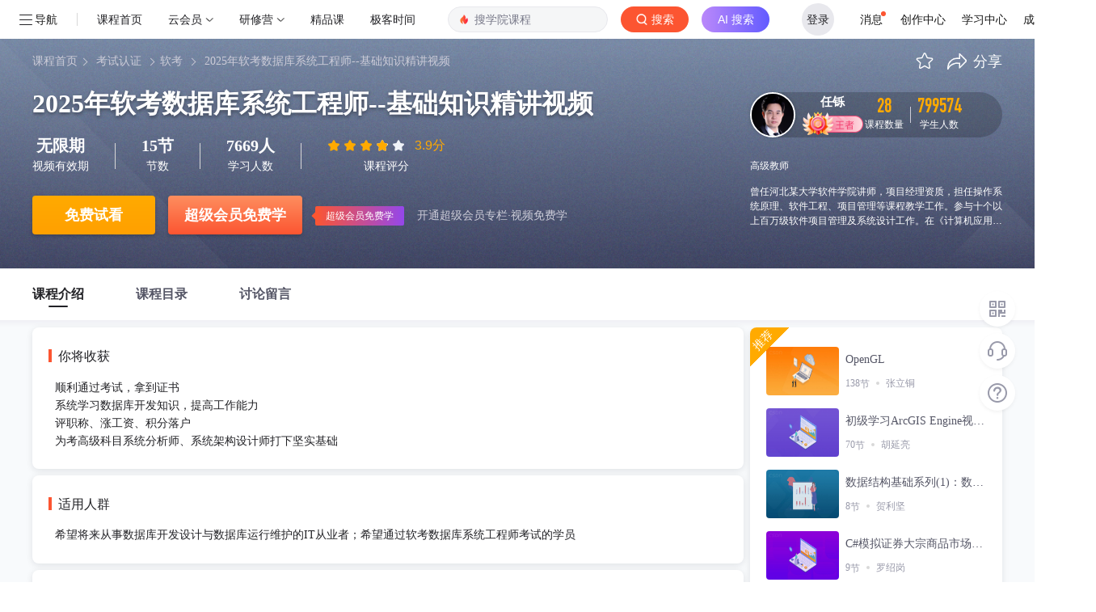

--- FILE ---
content_type: text/html; charset=utf-8
request_url: https://edu.csdn.net/course/detail/7888
body_size: 18553
content:
<!doctype html><html lang="zh" data-server-rendered="true"><head><title>2025年软考数据库系统工程师--基础知识精讲视频_在线视频教程-CSDN程序员研修院</title> <meta name="keywords" content="软考计算机系统知识任铄,软考计算机系统知识,计算机系统知识视频学习教程"> <meta name="description" content="顺利通过考试，拿到证书,系统学习数据库开发知识，提高工作能力,评职称、涨工资、积分落户,为考高级科目系统分析师、系统架构设计师打下坚实基础"> <meta http-equiv="content-type" content="text/html;charset=utf-8"> <meta name="viewport" content="initial-scale=1, maximum-scale=1, user-scalable=no, minimal-ui"> <meta name="referrer" content="always"> <!----> <!----> <!----> <!----> <!----> <!----> <!----> <link rel="shortcut icon" href="https://g.csdnimg.cn/static/logo/favicon32.ico" type="image/x-icon"> <!----> <!----> 
          <meta name="toolbar" content={"type":"0","model":"mini"} />
       
          <meta name="report" content={"spm":"1002.2001"} />
       <script src="https://g.csdnimg.cn/??lib/jquery/1.12.4/jquery.min.js,user-tooltip/2.2/user-tooltip.js,lib/qrcode/1.0.0/qrcode.min.js"></script> <!----> <script src='//g.csdnimg.cn/common/csdn-report/report.js' type='text/javascript'></script> <!----> 
          <script src="https://g.csdnimg.cn/common/csdn-login-box/csdn-login-box.js"></script>
       <!----> 
         <script src="https://g.csdnimg.cn/collection-box/2.1.0/collection-box.js"></script> <!----> <!----> <!----> <!---->  <script src="https://g.csdnimg.cn/edu-toolbar-menu/1.0.0/edu-toolbar-menu.js"></script> <!----> 
         <script src="https://g.csdnimg.cn/common/csdn-toolbar/csdn-toolbar.js"></script>
       
        <script src="https://g.csdnimg.cn/common/bbs-comment/bbs-comment.umd.js"></script>
      <link rel="stylesheet" href="https://csdnimg.cn/release/educms/public/css/common.7c38ae65.css"><link rel="stylesheet" href="https://csdnimg.cn/release/educms/public/css/tpl/edu-course-detail/index.568ecb4a.css"></head> <body><!----> <div id="app"><div><div class="main"><div class="page-container page-component"><div><!----> <div class="home_wrap"><div id="floor-edu-nav-v2_357" data-editor="{&quot;type&quot;:&quot;floor&quot;,&quot;pageId&quot;:71,&quot;floorId&quot;:357}" floor-index="0" class="editMode" data-v-24634edc><div id="little_search" comp-data="[object Object]" class="edu_nav_shadow" data-v-24634edc><div class="floor"><div class="edu_nav v2" style="display:none;" data-v-6dadedfe><div class="edu_nav_left" style="display:flex" data-v-6dadedfe><div style="margin-left: 20px;min-width:fit-content;" data-v-6dadedfe><div class="el-dropdown" data-v-6dadedfe><div data-v-6dadedfe><svg viewBox="0 0 1024 1024" version="1.1" xmlns="http://www.w3.org/2000/svg" p-id="1796" class="menu-icon" style="width:1em;height:1em;vertical-align:middle;overflow:hidden;" data-v-6dadedfe><path d="M904 160H120c-4.4 0-8 3.6-8 8v64c0 4.4 3.6 8 8 8h784c4.4 0 8-3.6 8-8v-64c0-4.4-3.6-8-8-8zM904 784H120c-4.4 0-8 3.6-8 8v64c0 4.4 3.6 8 8 8h784c4.4 0 8-3.6 8-8v-64c0-4.4-3.6-8-8-8zM904 472H120c-4.4 0-8 3.6-8 8v64c0 4.4 3.6 8 8 8h784c4.4 0 8-3.6 8-8v-64c0-4.4-3.6-8-8-8z" p-id="1797" data-v-6dadedfe></path></svg> <span class="nav-btn" data-v-6dadedfe>导航</span></div> <ul class="el-dropdown-menu el-popper" style="display:none;" data-v-6dadedfe><li tabindex="-1" class="el-dropdown-menu__item nav-li" data-v-6dadedfe><!----><a href="https://www.csdn.net/?spm=1003.2018.1000.2115" target="_blank=g" data-v-6dadedfe>首页</a></li><li tabindex="-1" class="el-dropdown-menu__item nav-li" data-v-6dadedfe><!----><a href="https://blog.csdn.net/" target="_blank=g" data-v-6dadedfe>博客</a></li><li tabindex="-1" class="el-dropdown-menu__item nav-li" data-v-6dadedfe><!----><a href="https://edu.csdn.net/" target="_blank=g" data-v-6dadedfe>专栏课程</a></li><li tabindex="-1" class="el-dropdown-menu__item nav-li" data-v-6dadedfe><!----><a href="https://download.csdn.net/" target="_blank=g" data-v-6dadedfe>下载</a></li><li tabindex="-1" class="el-dropdown-menu__item nav-li" data-v-6dadedfe><!----><a href="https://ask.csdn.net/" target="_blank=g" data-v-6dadedfe>问答</a></li><li tabindex="-1" class="el-dropdown-menu__item nav-li" data-v-6dadedfe><!----><a href="https://bbs.csdn.net/" target="_blank=g" data-v-6dadedfe>社区</a></li><li tabindex="-1" class="el-dropdown-menu__item nav-li" data-v-6dadedfe><!----><a href="https://plugin.csdn.net/?utm_source=toolbar" target="_blank=g" data-v-6dadedfe>插件</a></li><li tabindex="-1" class="el-dropdown-menu__item nav-li" data-v-6dadedfe><!----><a href="https://ac.csdn.net/?short_code=13271b93" target="_blank=g" data-v-6dadedfe>认证</a></li></ul></div></div> <div class="vertical-divider" data-v-6dadedfe></div> <a href="https://edu.csdn.net/" data-v-6dadedfe><img title="CSDN超级会员" src="https://img-home.csdnimg.cn/images/20201124032511.png" width="80" data-v-6dadedfe></a> <div class="nav-box" data-v-6dadedfe><!----></div></div> <form action="https://edu.csdn.net" target="_blank" class="toolbar-search-form" data-v-6dadedfe><input id="toolbar-search-input" autocomplete="off" type="text" value name="key" class="search-input" data-v-6dadedfe> <button type="submit" class="search-btn" data-v-6dadedfe><i data-v-6dadedfe></i><span style="color:#fff" data-v-6dadedfe>搜索</span></button></form> <div class="edu-nav-right" data-v-6dadedfe><span data-v-5ad7f675 data-v-6dadedfe><a href="https://passport.csdn.net/account/login" class="login-btn" data-v-5ad7f675>登录/注册</a></span> <ul class="nav-menu" data-v-6dadedfe><li data-v-6dadedfe><a href="https://mp-edu.csdn.net/?spm=1003.2000.3001.4261" target="_blank" data-v-6dadedfe>讲师平台</a></li> <li data-v-6dadedfe><a href="https://edu.csdn.net/?spm=1003.2000.3001.4260" target="_blank" data-v-6dadedfe>我的学习</a></li> <li data-v-6dadedfe><a href="https://i.csdn.net/#/msg/index" target="_blank" data-v-6dadedfe>消息</a></li></ul></div></div></div></div></div><div id="floor-detail-content_358" data-editor="{&quot;type&quot;:&quot;floor&quot;,&quot;pageId&quot;:71,&quot;floorId&quot;:358}" floor-index="1" class="editMode" data-v-24634edc><div comp-data="[object Object]" floor-data="[object Object]" data-v-fc200632 data-v-24634edc><!----> <div class="banner_wrapper" data-v-3dcd6977 data-v-fc200632><div class="banner page-container clearfix" data-v-3dcd6977><div class="left fl" data-v-3dcd6977><p class="banner_nav" data-v-3dcd6977><a href="https://edu.csdn.net" style="margin-right:-4px;" data-v-3dcd6977>课程首页</a><i data-v-3dcd6977></i> <a target="_blank" href="https://edu.csdn.net/course/0-399-0-0-1-1.html" data-v-3dcd6977>考试认证</a><i data-v-3dcd6977></i><a target="_blank" href="https://edu.csdn.net/course/0-399-1373-0-1-1.html" data-v-3dcd6977>软考</a><i data-v-3dcd6977></i> <a href="" target="_blank" data-v-3dcd6977>2025年软考数据库系统工程师--基础知识精讲视频</a><i data-v-3dcd6977></i></p> <div class="tit_box clearfix" data-v-3dcd6977><h1 class="title" data-v-3dcd6977><!---->
        2025年软考数据库系统工程师--基础知识精讲视频
      </h1> <!----></div> <div class="desc_2" data-v-3dcd6977><div class="item" data-v-3dcd6977><span class="num" data-v-3dcd6977>无限期</span> <span class="text" data-v-3dcd6977>视频有效期</span></div> <div class="pipe" data-v-3dcd6977></div> <div class="item" data-v-3dcd6977><span class="num" data-v-3dcd6977>15节</span> <span class="text" data-v-3dcd6977>节数</span></div> <div class="pipe" data-v-3dcd6977></div> <div class="item" data-v-3dcd6977><span class="num" data-v-3dcd6977>7669人</span> <span class="text" data-v-3dcd6977>学习人数</span></div> <div class="pipe" data-v-3dcd6977></div> <div class="item" data-v-3dcd6977><div class="all_star no_pack_tags" data-v-0755ff8a data-v-3dcd6977><div role="slider" aria-valuenow="3.9" aria-valuetext="" aria-valuemin="0" aria-valuemax="5" tabindex="0" class="el-rate" data-v-0755ff8a><span class="el-rate__item" style="cursor:auto;"><i class="el-rate__icon iconfont el-custom-star" style="color:#FFAA00;"><!----></i></span><span class="el-rate__item" style="cursor:auto;"><i class="el-rate__icon iconfont el-custom-star" style="color:#FFAA00;"><!----></i></span><span class="el-rate__item" style="cursor:auto;"><i class="el-rate__icon iconfont el-custom-star" style="color:#FFAA00;"><!----></i></span><span class="el-rate__item" style="cursor:auto;"><i class="el-rate__icon iconfont el-custom-star" style="color:#EFF2F7;"><i class="el-rate__decimal iconfont el-custom-star" style="color:#FFAA00;width:90%;"></i></i></span><span class="el-rate__item" style="cursor:auto;"><i class="el-rate__icon iconfont el-custom-star" style="color:#EFF2F7;"><!----></i></span><span class="el-rate__text" style="color:#ffaa00;"></span></div> <div class="score_wrapper" data-v-0755ff8a><div class="current_score" data-v-0755ff8a>
      3.9分
    </div></div></div> <span class="text" data-v-3dcd6977>课程评分</span></div></div> <div class="banner_price_wrapper" data-v-7414505a data-v-3dcd6977><div class="price_info" data-v-7414505a><div class="free_trial" data-v-7414505a><a href="https://passport.csdn.net/account/login" target="_self" data-report-click="{ &quot;mod&quot;: &quot;1594034630_002&quot;, &quot;spm&quot;: &quot;3001.4140&quot; }" data-report-view="{ &quot;mod&quot;: &quot;1594034630_002&quot; }" data-report-query="spm=3001.4140" data-v-7414505a>免费试看</a></div> <div class="nbtn buy_now" data-v-7414505a><a href="javascript:;" data-report-click="{ &quot;mod&quot;: &quot;1594034630_017&quot;, &quot;spm&quot;: &quot;3001.4163&quot; }" data-report-view="{ &quot;mod&quot;: &quot;1594034630_017&quot; }" data-report-query="spm=3001.4163" data-v-7414505a>超级会员免费学</a> <!----></div> <!----> <div class="buybox" data-v-7414505a><a href="javascript:;" data-report-click="{ &quot;mod&quot;: &quot;1594034630_017&quot;, &quot;spm&quot;: &quot;3001.4163&quot; }" data-report-view="{ &quot;mod&quot;: &quot;1594034630_017&quot; }" data-report-query="spm=3001.4163" class="vip_course_tag nologin" data-v-7414505a>
          超级会员免费学
        </a>
        开通超级会员专栏·视频免费学
      </div> <!----></div> <div class="el-dialog__wrapper exchange-dialog" style="display:none;" data-v-b874b41e data-v-7414505a><div role="dialog" aria-modal="true" aria-label="请确认" class="el-dialog" style="margin-top:15vh;width:480px;"><div class="el-dialog__header"><span class="el-dialog__title">请确认</span><button type="button" aria-label="Close" class="el-dialog__headerbtn"><i class="el-dialog__close el-icon el-icon-close"></i></button></div><!----><div class="el-dialog__footer"><span class="dialog-footer" data-v-b874b41e><button type="button" class="el-button cancel-btn el-button--default el-button--mini" data-v-b874b41e><!----><!----><span>取消</span></button> <button type="button" class="el-button confirm-btn el-button--primary el-button--mini" data-v-b874b41e><!----><!----><span>立即兑换</span></button></span></div></div></div> <div class="el-dialog__wrapper" style="display:none;z-index:10000;" data-v-7414505a><div role="dialog" aria-modal="true" aria-label="兑换课程" class="el-dialog" style="margin-top:14%;width:640px;"><div class="el-dialog__header"><span class="el-dialog__title">兑换课程</span><button type="button" aria-label="Close" class="el-dialog__headerbtn"><i class="el-dialog__close el-icon el-icon-close"></i></button></div><!----><div class="el-dialog__footer"><div class="d-flex align-items-center member-redemption-opt-box" data-v-7414505a><p class="notice" data-v-7414505a>
        剩余兑换次数
        <span style="color:#fc5531;" data-v-7414505a>0</span>
        次，是否确认兑换？
      </p> <div class="ml-auto" data-v-7414505a><button type="button" class="el-button btn-cancel btn-minw el-button--default el-button--medium is-round" data-v-7414505a><!----><!----><span>取消
        </span></button> <button type="button" class="el-button btn-opt el-button--primary el-button--medium is-round" data-v-7414505a><!----><!----><span>确认兑换</span></button></div></div></div></div></div></div> <!----></div> <div class="right fr" data-v-3dcd6977><div class="operate" data-v-3dcd6977><div data-report-click="{ &quot;mod&quot;: &quot;1594034630_004&quot;, &quot;spm&quot;: &quot;3001.4142&quot; }" data-report-view="{ &quot;mod&quot;: &quot;1594034630_004&quot; }" data-report-query="spm=3001.4142" class="icon_banner_star" data-v-3dcd6977></div> <div class="icon_banner_share" data-v-3dcd6977><img src="[data-uri]" alt data-v-3dcd6977> <span class="span_share" data-v-3dcd6977>分享</span> <div class="share_box_wrapper" data-v-3dcd6977><div class="poster" data-v-4216e15f data-v-3dcd6977><img width="100%" height="232px" src="https://csdnimg.cn/release/educms/public/img/IT.8bd91ef3.png" alt="分享海报" class="share-post" style="object-fit: cover" data-v-4216e15f> <div class="share-content" data-v-4216e15f><div class="share-content-text" data-v-4216e15f><img src="https://img-bss.csdnimg.cn/201922810146527_49816.png?imageMogr2/auto-orient/thumbnail/150x150!/format/png" alt="用户头像" class="avatar" data-v-4216e15f> <p class="title line-3" data-v-4216e15f>2025年软考数据库系统工程师--基础知识精讲视频</p> <div class="desc line-3" data-v-4216e15f>视频根据第四版新教材录制。对软考数据库系统工程师教材按章节进行了细致的讲解，包括数据结构，操作系统，网络基础，数据库技术，数据库设计等。让考生明白考查知识点以及解题思路和方法，做到举一反三，事半功倍。
</div> <input id="url" value="" style="position:absolute;opacity:0;z-index:-999;" data-v-4216e15f> <div data-clipboard-target="#url" class="copy-btn" data-v-4216e15f>复制链接</div></div> <div style="flex: 0 0 6px" data-v-4216e15f></div> <div class="share-content-qr_code" data-v-4216e15f><img src="" width="65px" height="65px" data-v-4216e15f> <div data-v-4216e15f>扫一扫</div></div></div> <div class="select-poster" data-v-4216e15f><input type="button" class="refresh-icon" data-v-4216e15f> <div class="tags-list" data-v-4216e15f><span class="poster-tag selected" data-v-4216e15f>IT</span> <span class="poster-tag" data-v-4216e15f>节气</span></div></div></div></div></div></div> <div class="lecturer-info-box" data-v-a39d224e data-v-3dcd6977><div class="info" data-v-a39d224e><a data-report-click="{ &quot;mod&quot;: &quot;1594034630_006&quot;, &quot;spm&quot;: &quot;3001.4144&quot; }" data-report-view="{ &quot;mod&quot;: &quot;1594034630_006&quot; }" data-report-query="spm=3001.4144" href="https://edu.csdn.net/lecturer/269" target="_blank" class="link" data-v-a39d224e><div class="avatar" data-v-a39d224e><img src="https://img-bss.csdnimg.cn/201922810146527_49816.png?imageMogr2/auto-orient/thumbnail/150x150!/format/png" alt data-v-a39d224e></div> <div class="lecturer" data-v-a39d224e><span class="realname" data-v-a39d224e>任铄</span> <div class="segment king" data-v-a39d224e><div class="level-info-box" data-v-a39d224e><div class="pos-box" data-v-a39d224e><div class="medal-box d-flex align-items-center" data-v-a39d224e><span class="segment king" data-v-a39d224e></span> <span class="medal-name" data-v-a39d224e>lv: 王者讲师</span></div> <p class="notice" data-v-a39d224e><span class="notice-icon" data-v-a39d224e>升级</span>
                恭喜您！已成为尊贵的王者讲师～
              </p> <div class="medel-progress-box" data-v-a39d224e><div class="medel-progress" style="width:100%;" data-v-a39d224e></div> <i class="icon-medal king" style="left:100%;" data-v-a39d224e></i></div> <div class="level-info" data-v-a39d224e>
                当前荣耀值：
                <span class="level" data-v-a39d224e>83257</span> <span class="full-level-scroll float-right" data-v-a39d224e>83257</span></div></div></div></div></div></a> <div class="course_num" data-v-a39d224e><span class="num" data-v-a39d224e>28</span> <span class="text" data-v-a39d224e>课程数量</span></div> <div class="pipe" data-v-a39d224e></div> <div class="student_num" data-v-a39d224e><span class="num" data-v-a39d224e>799574</span> <span class="text" data-v-a39d224e>学生人数</span></div></div> <div class="identity" data-v-a39d224e>高级教师</div> <div class="intro" data-v-a39d224e><div class="intro_content" data-v-a39d224e>曾任河北某大学软件学院讲师，项目经理资质，担任操作系统原理、软件工程、项目管理等课程教学工作。参与十个以上百万级软件项目管理及系统设计工作。在《计算机应用》(核心)、《网络安全与技术》(国家级)等期刊发表多篇学术论文。
培训过的课程有信息系统项目管理师、网络规划设计师、网络工程师、操作系统、计算机组成原理、软件工程等。</div> <div class="instructors_wrapper" data-v-a39d224e><div class="instructors" data-v-a39d224e>曾任河北某大学软件学院讲师，项目经理资质，担任操作系统原理、软件工程、项目管理等课程教学工作。参与十个以上百万级软件项目管理及系统设计工作。在《计算机应用》(核心)、《网络安全与技术》(国家级)等期刊发表多篇学术论文。
培训过的课程有信息系统项目管理师、网络规划设计师、网络工程师、操作系统、计算机组成原理、软件工程等。</div></div></div></div></div></div></div> <div id="course_detail_nav_wrapper" class="course_detail_nav_wrapper" data-v-fc200632><div class="course_detail_nav page-container" data-v-fc200632><ul class="clearfix" data-v-fc200632><!----> <li class="fl active" data-v-fc200632><a data-v-fc200632>课程介绍</a></li> <li class="fl" data-v-fc200632><a data-v-fc200632>课程目录</a></li> <li class="fl" data-v-fc200632><a data-v-fc200632>讨论留言</a></li> <!----></ul></div></div> <div class="content_wrapper" data-v-fc200632><div class="page-container clearfix" data-v-fc200632><div class="left fl" data-v-fc200632><!----> <div class="course_intro_wrapper course_item" data-v-e60a92b0 data-v-fc200632><div id="will_reap" class="area will_reap" data-v-e60a92b0><p class="title" data-v-e60a92b0><span data-v-e60a92b0></span>你将收获
    </p> <div class="content" data-v-e60a92b0><p data-v-e60a92b0>顺利通过考试，拿到证书</p><p data-v-e60a92b0>系统学习数据库开发知识，提高工作能力</p><p data-v-e60a92b0>评职称、涨工资、积分落户</p><p data-v-e60a92b0>为考高级科目系统分析师、系统架构设计师打下坚实基础</p></div> <span class="icon_see_more" data-v-e60a92b0></span></div> <div id="for_people" class="area for_people" data-v-e60a92b0><p class="title" data-v-e60a92b0><span data-v-e60a92b0></span>适用人群
    </p> <div class="content" style="white-space:pre-line;" data-v-e60a92b0>希望将来从事数据库开发设计与数据库运行维护的IT从业者；希望通过软考数据库系统工程师考试的学员</div> <span class="icon_see_more" data-v-e60a92b0></span></div> <div id="course_intro" class="area course_intro" data-v-e60a92b0><p class="title" data-v-e60a92b0><span data-v-e60a92b0></span>课程介绍
    </p> <div class="content" data-v-e60a92b0><p><span style="font-size: 16px;"><span style="font-family: 'Hiragino Sans GB', 'Microsoft Yahei', arial, 宋体, 'Helvetica Neue', Helvetica, STHeiTi, sans-serif; background-color: #ffffff; color: #ff0000;">视频根据第四版新教材录制</span><span style="color: #333333; font-family: 'Hiragino Sans GB', 'Microsoft Yahei', arial, 宋体, 'Helvetica Neue', Helvetica, STHeiTi, sans-serif; background-color: #ffffff;">。</span>对软考数据库系统工程师教材按章节进行了细致的讲解，包括数据结构，操作系统，网络基础，数据库技术，数据库设计等。让考生明白考查知识点以及解题思路和方法，做到举一反三，事半功倍。</span></p>
<p><span style="font-size: 16px;"><img src="https://img-bss.csdnimg.cn/202107160114546201.png" alt="" /><img src="https://img-bss.csdnimg.cn/202103160126142454.png" alt="" /><img src="https://img-bss.csdnimg.cn/202103160126275011.png" alt="" /><img src="https://img-bss.csdnimg.cn/202107160115118992.jpg" alt="" /><img src="https://img-bss.csdnimg.cn/202107160115268312.png" alt="" /><br /></span></p></div> <div class="see_more_button" data-v-e60a92b0><span class="see_more_intro" style="display:none;" data-v-e60a92b0>查看更多</span> <span class="icon_see_more_intro" data-v-e60a92b0></span></div></div> <!----></div> <div class="course_catalog_wrapper course_item" data-v-7253d06e data-v-fc200632><p class="course_catalog_title" data-v-7253d06e><span data-v-7253d06e></span>课程目录
  </p> <div class="course-toc-box" data-v-7253d06e><div class="toc el-row" data-v-7253d06e><div class="el-col el-col-24" data-v-7253d06e><ul role="menubar" class="course-toc el-menu" style="background-color:;" data-v-7253d06e><li role="menuitem" aria-haspopup="true" class="el-submenu" data-v-7253d06e><div class="el-submenu__title" style="padding-left:20px;color:;background-color:;"><span class="title" data-v-7253d06e>第一章：计算机系统知识</span><i class="el-submenu__icon-arrow el-icon-arrow-down"></i></div><ul role="menu" class="el-menu el-menu--inline" style="background-color:;display:none;"> <li class="el-menu-item-group" data-v-7253d06e><div class="el-menu-item-group__title" style="padding-left:40px;"></div><ul><li role="menuitem" tabindex="-1" data-syllabus-id="s30023" class="el-menu-item is-active" style="padding-left:40px;color:;background-color:;" data-v-7253d06e><div class="toc-item aaa" data-v-266730be data-v-7253d06e><i class="icon-video" data-v-266730be></i> <a href="/learn/7888/161351" data-report-click="{ &quot;mod&quot;: &quot;1594034630_005&quot;, &quot;spm&quot;: &quot;3001.4143&quot; }" data-report-view="{ &quot;mod&quot;: &quot;1594034630_005&quot; }" data-report-query="spm=3001.4143" target="_blank" data-v-266730be><span title="考试介绍" class="name" data-v-266730be>考试介绍</span></a> <!----> <!----> <!----> <span class="time" data-v-266730be>08:26</span> <span class="start_learning" data-v-266730be>开始学习</span></div></li><li role="menuitem" tabindex="-1" data-syllabus-id="s30023" class="el-menu-item" style="padding-left:40px;color:;background-color:;" data-v-7253d06e><div class="toc-item aaa" data-v-266730be data-v-7253d06e><i class="icon-video" data-v-266730be></i> <a href="/learn/7888/161352" data-report-click="{ &quot;mod&quot;: &quot;1594034630_005&quot;, &quot;spm&quot;: &quot;3001.4143&quot; }" data-report-view="{ &quot;mod&quot;: &quot;1594034630_005&quot; }" data-report-query="spm=3001.4143" target="_blank" data-v-266730be><span title="计算机系统--硬件基础知识" class="name" data-v-266730be>计算机系统--硬件基础知识</span></a> <!----> <!----> <!----> <span class="time" data-v-266730be>36:08</span> <span class="start_learning" data-v-266730be>开始学习</span></div></li><li role="menuitem" tabindex="-1" data-syllabus-id="s30023" class="el-menu-item" style="padding-left:40px;color:;background-color:;" data-v-7253d06e><div class="toc-item aaa" data-v-266730be data-v-7253d06e><i class="icon-video" data-v-266730be></i> <a href="/learn/7888/161353" data-report-click="{ &quot;mod&quot;: &quot;1594034630_005&quot;, &quot;spm&quot;: &quot;3001.4143&quot; }" data-report-view="{ &quot;mod&quot;: &quot;1594034630_005&quot; }" data-report-query="spm=3001.4143" target="_blank" data-v-266730be><span title="计算机系统--计算机体系结构" class="name" data-v-266730be>计算机系统--计算机体系结构</span></a> <!----> <!----> <!----> <span class="time" data-v-266730be>23:36</span> <span class="start_learning" data-v-266730be>开始学习</span></div></li><li role="menuitem" tabindex="-1" data-syllabus-id="s30023" class="el-menu-item" style="padding-left:40px;color:;background-color:;" data-v-7253d06e><div class="toc-item aaa" data-v-266730be data-v-7253d06e><i class="icon-video" data-v-266730be></i> <a href="/learn/7888/161354" data-report-click="{ &quot;mod&quot;: &quot;1594034630_005&quot;, &quot;spm&quot;: &quot;3001.4143&quot; }" data-report-view="{ &quot;mod&quot;: &quot;1594034630_005&quot; }" data-report-query="spm=3001.4143" target="_blank" data-v-266730be><span title="计算机系统--存储系统" class="name" data-v-266730be>计算机系统--存储系统</span></a> <!----> <!----> <!----> <span class="time" data-v-266730be>33:17</span> <span class="start_learning" data-v-266730be>开始学习</span></div></li><li role="menuitem" tabindex="-1" data-syllabus-id="s30023" class="el-menu-item" style="padding-left:40px;color:;background-color:;" data-v-7253d06e><div class="toc-item aaa" data-v-266730be data-v-7253d06e><i class="icon-video" data-v-266730be></i> <a href="/learn/7888/161355" data-report-click="{ &quot;mod&quot;: &quot;1594034630_005&quot;, &quot;spm&quot;: &quot;3001.4143&quot; }" data-report-view="{ &quot;mod&quot;: &quot;1594034630_005&quot; }" data-report-query="spm=3001.4143" target="_blank" data-v-266730be><span title="计算机系统--安全性可靠性与性能评测(一)" class="name" data-v-266730be>计算机系统--安全性可靠性与性能评测(一)</span></a> <!----> <!----> <!----> <span class="time" data-v-266730be>23:01</span> <span class="start_learning" data-v-266730be>开始学习</span></div></li><li role="menuitem" tabindex="-1" data-syllabus-id="s30023" class="el-menu-item" style="padding-left:40px;color:;background-color:;" data-v-7253d06e><div class="toc-item aaa" data-v-266730be data-v-7253d06e><i class="icon-video" data-v-266730be></i> <a href="/learn/7888/161356" data-report-click="{ &quot;mod&quot;: &quot;1594034630_005&quot;, &quot;spm&quot;: &quot;3001.4143&quot; }" data-report-view="{ &quot;mod&quot;: &quot;1594034630_005&quot; }" data-report-query="spm=3001.4143" target="_blank" data-v-266730be><span title="计算机系统--安全性可靠性与性能评测(二)" class="name" data-v-266730be>计算机系统--安全性可靠性与性能评测(二)</span></a> <!----> <!----> <!----> <span class="time" data-v-266730be>12:36</span> <span class="start_learning" data-v-266730be>开始学习</span></div></li></ul></li></ul></li><li role="menuitem" aria-haspopup="true" class="el-submenu" data-v-7253d06e><div class="el-submenu__title" style="padding-left:20px;color:;background-color:;"><span class="title" data-v-7253d06e>第二章：程序语言基础知识</span><i class="el-submenu__icon-arrow el-icon-arrow-down"></i></div><ul role="menu" class="el-menu el-menu--inline" style="background-color:;display:none;"> <li class="el-menu-item-group" data-v-7253d06e><div class="el-menu-item-group__title" style="padding-left:40px;"></div><ul><li role="menuitem" tabindex="-1" data-syllabus-id="s30024" class="el-menu-item" style="padding-left:40px;color:;background-color:;" data-v-7253d06e><div class="toc-item aaa" data-v-266730be data-v-7253d06e><i class="icon-video" data-v-266730be></i> <a href="/learn/7888/161360" data-report-click="{ &quot;mod&quot;: &quot;1594034630_005&quot;, &quot;spm&quot;: &quot;3001.4143&quot; }" data-report-view="{ &quot;mod&quot;: &quot;1594034630_005&quot; }" data-report-query="spm=3001.4143" target="_blank" data-v-266730be><span title="程序语言基础知识(一)" class="name" data-v-266730be>程序语言基础知识(一)</span></a> <!----> <!----> <!----> <span class="time" data-v-266730be>21:48</span> <span class="start_learning" data-v-266730be>开始学习</span></div></li><li role="menuitem" tabindex="-1" data-syllabus-id="s30024" class="el-menu-item" style="padding-left:40px;color:;background-color:;" data-v-7253d06e><div class="toc-item aaa" data-v-266730be data-v-7253d06e><i class="icon-video" data-v-266730be></i> <a href="/learn/7888/161361" data-report-click="{ &quot;mod&quot;: &quot;1594034630_005&quot;, &quot;spm&quot;: &quot;3001.4143&quot; }" data-report-view="{ &quot;mod&quot;: &quot;1594034630_005&quot; }" data-report-query="spm=3001.4143" target="_blank" data-v-266730be><span title="程序语言基础知识(二)" class="name" data-v-266730be>程序语言基础知识(二)</span></a> <!----> <!----> <!----> <span class="time" data-v-266730be>45:12</span> <span class="start_learning" data-v-266730be>开始学习</span></div></li></ul></li></ul></li><li role="menuitem" aria-haspopup="true" class="el-submenu" data-v-7253d06e><div class="el-submenu__title" style="padding-left:20px;color:;background-color:;"><span class="title" data-v-7253d06e>第三章：数据结构与算法</span><i class="el-submenu__icon-arrow el-icon-arrow-down"></i></div><ul role="menu" class="el-menu el-menu--inline" style="background-color:;display:none;"> <li class="el-menu-item-group" data-v-7253d06e><div class="el-menu-item-group__title" style="padding-left:40px;"></div><ul><li role="menuitem" tabindex="-1" data-syllabus-id="s30025" class="el-menu-item" style="padding-left:40px;color:;background-color:;" data-v-7253d06e><div class="toc-item aaa" data-v-266730be data-v-7253d06e><i class="icon-video" data-v-266730be></i> <a href="/learn/7888/161362" data-report-click="{ &quot;mod&quot;: &quot;1594034630_005&quot;, &quot;spm&quot;: &quot;3001.4143&quot; }" data-report-view="{ &quot;mod&quot;: &quot;1594034630_005&quot; }" data-report-query="spm=3001.4143" target="_blank" data-v-266730be><span title="数据结构--线性结构" class="name" data-v-266730be>数据结构--线性结构</span></a> <!----> <!----> <!----> <span class="time" data-v-266730be>31:13</span> <span class="start_learning" data-v-266730be>开始学习</span></div></li><li role="menuitem" tabindex="-1" data-syllabus-id="s30025" class="el-menu-item" style="padding-left:40px;color:;background-color:;" data-v-7253d06e><div class="toc-item aaa" data-v-266730be data-v-7253d06e><i class="icon-video" data-v-266730be></i> <a href="/learn/7888/161363" data-report-click="{ &quot;mod&quot;: &quot;1594034630_005&quot;, &quot;spm&quot;: &quot;3001.4143&quot; }" data-report-view="{ &quot;mod&quot;: &quot;1594034630_005&quot; }" data-report-query="spm=3001.4143" target="_blank" data-v-266730be><span title="数据结构--数组和矩阵" class="name" data-v-266730be>数据结构--数组和矩阵</span></a> <!----> <!----> <!----> <span class="time" data-v-266730be>10:06</span> <span class="start_learning" data-v-266730be>开始学习</span></div></li><li role="menuitem" tabindex="-1" data-syllabus-id="s30025" class="el-menu-item" style="padding-left:40px;color:;background-color:;" data-v-7253d06e><div class="toc-item aaa" data-v-266730be data-v-7253d06e><i class="icon-video" data-v-266730be></i> <a href="/learn/7888/161364" data-report-click="{ &quot;mod&quot;: &quot;1594034630_005&quot;, &quot;spm&quot;: &quot;3001.4143&quot; }" data-report-view="{ &quot;mod&quot;: &quot;1594034630_005&quot; }" data-report-query="spm=3001.4143" target="_blank" data-v-266730be><span title="数据结构--树和图(一)" class="name" data-v-266730be>数据结构--树和图(一)</span></a> <!----> <!----> <!----> <span class="time" data-v-266730be>41:57</span> <span class="start_learning" data-v-266730be>开始学习</span></div></li><li role="menuitem" tabindex="-1" data-syllabus-id="s30025" class="el-menu-item" style="padding-left:40px;color:;background-color:;" data-v-7253d06e><div class="toc-item aaa" data-v-266730be data-v-7253d06e><i class="icon-video" data-v-266730be></i> <a href="/learn/7888/161365" data-report-click="{ &quot;mod&quot;: &quot;1594034630_005&quot;, &quot;spm&quot;: &quot;3001.4143&quot; }" data-report-view="{ &quot;mod&quot;: &quot;1594034630_005&quot; }" data-report-query="spm=3001.4143" target="_blank" data-v-266730be><span title="数据结构--树和图(二)" class="name" data-v-266730be>数据结构--树和图(二)</span></a> <!----> <!----> <!----> <span class="time" data-v-266730be>26:07</span> <span class="start_learning" data-v-266730be>开始学习</span></div></li></ul></li></ul></li><li role="menuitem" aria-haspopup="true" class="el-submenu" data-v-7253d06e><div class="el-submenu__title" style="padding-left:20px;color:;background-color:;"><span class="title" data-v-7253d06e>第四章：操作系统</span><i class="el-submenu__icon-arrow el-icon-arrow-down"></i></div><ul role="menu" class="el-menu el-menu--inline" style="background-color:;display:none;"> <li class="el-menu-item-group" data-v-7253d06e><div class="el-menu-item-group__title" style="padding-left:40px;"></div><ul><li role="menuitem" tabindex="-1" data-syllabus-id="s30026" class="el-menu-item" style="padding-left:40px;color:;background-color:;" data-v-7253d06e><div class="toc-item aaa" data-v-266730be data-v-7253d06e><i class="icon-video" data-v-266730be></i> <a href="/learn/7888/161366" data-report-click="{ &quot;mod&quot;: &quot;1594034630_005&quot;, &quot;spm&quot;: &quot;3001.4143&quot; }" data-report-view="{ &quot;mod&quot;: &quot;1594034630_005&quot; }" data-report-query="spm=3001.4143" target="_blank" data-v-266730be><span title="操作系统--基础知识" class="name" data-v-266730be>操作系统--基础知识</span></a> <!----> <!----> <!----> <span class="time" data-v-266730be>12:28</span> <span class="start_learning" data-v-266730be>开始学习</span></div></li><li role="menuitem" tabindex="-1" data-syllabus-id="s30026" class="el-menu-item" style="padding-left:40px;color:;background-color:;" data-v-7253d06e><div class="toc-item aaa" data-v-266730be data-v-7253d06e><i class="icon-video" data-v-266730be></i> <a href="/learn/7888/161367" data-report-click="{ &quot;mod&quot;: &quot;1594034630_005&quot;, &quot;spm&quot;: &quot;3001.4143&quot; }" data-report-view="{ &quot;mod&quot;: &quot;1594034630_005&quot; }" data-report-query="spm=3001.4143" target="_blank" data-v-266730be><span title="操作系统--进程管理" class="name" data-v-266730be>操作系统--进程管理</span></a> <!----> <!----> <!----> <span class="time" data-v-266730be>50:45</span> <span class="start_learning" data-v-266730be>开始学习</span></div></li><li role="menuitem" tabindex="-1" data-syllabus-id="s30026" class="el-menu-item" style="padding-left:40px;color:;background-color:;" data-v-7253d06e><div class="toc-item aaa" data-v-266730be data-v-7253d06e><i class="icon-video" data-v-266730be></i> <a href="/learn/7888/161368" data-report-click="{ &quot;mod&quot;: &quot;1594034630_005&quot;, &quot;spm&quot;: &quot;3001.4143&quot; }" data-report-view="{ &quot;mod&quot;: &quot;1594034630_005&quot; }" data-report-query="spm=3001.4143" target="_blank" data-v-266730be><span title="操作系统--死锁" class="name" data-v-266730be>操作系统--死锁</span></a> <!----> <!----> <!----> <span class="time" data-v-266730be>19:51</span> <span class="start_learning" data-v-266730be>开始学习</span></div></li></ul></li></ul></li></ul></div></div></div></div> <!----> <!----></div> <div class="right fr" data-v-fc200632><!----> <!----> <div class="flexibleRightFr" data-v-323de6ad data-v-fc200632><!----><div class="package" style="margin-bottom:8px;" data-v-194ca4b4 data-v-323de6ad><div class="course_type" data-v-194ca4b4><div class="text" data-v-194ca4b4>推荐</div></div> <dl data-v-194ca4b4><dd data-v-194ca4b4><a href="https://edu.csdn.net/course/detail/3512" target="_blank" class="clearfix" data-v-194ca4b4><div class="cover_pic fl" data-v-194ca4b4><img src="https://img-bss.csdnimg.cn/202085211018301_38053.jpg?imageMogr2/auto-orient/thumbnail/636x360!/format/jpg%7Cwatermark/1/image/aHR0cHM6Ly9pbWctYnNzLmNzZG5pbWcuY24veOWFtuS7li0wNF80LnBuZw==/dissolve/85/gravity/Center/dx/0/dy/0/" alt data-v-194ca4b4></div> <div class="package_item fr" data-v-194ca4b4><p class="package_title" data-v-194ca4b4>OpenGL</p> <p class="package_info" data-v-194ca4b4><span data-v-194ca4b4>138<span data-v-194ca4b4>节</span></span><span data-v-194ca4b4>张立铜</span></p></div></a></dd><dd data-v-194ca4b4><a href="https://edu.csdn.net/course/detail/1064" target="_blank" class="clearfix" data-v-194ca4b4><div class="cover_pic fl" data-v-194ca4b4><img src="https://img-bss.csdnimg.cn/20208521630789_97142.jpg?imageMogr2/auto-orient/thumbnail/636x360!/format/jpg%7Cwatermark/1/image/aHR0cHM6Ly9pbWctYnNzLmNzZG5pbWcuY24vQ1hYWC0wNS5wbmc=/dissolve/85/gravity/Center/dx/0/dy/0/" alt data-v-194ca4b4></div> <div class="package_item fr" data-v-194ca4b4><p class="package_title" data-v-194ca4b4>初级学习ArcGIS Engine视频课程</p> <p class="package_info" data-v-194ca4b4><span data-v-194ca4b4>70<span data-v-194ca4b4>节</span></span><span data-v-194ca4b4>胡延亮</span></p></div></a></dd><dd data-v-194ca4b4><a href="https://edu.csdn.net/course/detail/1344" target="_blank" class="clearfix" data-v-194ca4b4><div class="cover_pic fl" data-v-194ca4b4><img src="https://img-bss.csdnimg.cn/202085211042650_47949.jpg?imageMogr2/auto-orient/thumbnail/636x360!/format/jpg%7Cwatermark/1/image/aHR0cHM6Ly9pbWctYnNzLmNzZG5pbWcuY24vY-aVsOaNrue7k-aehC0wNS5wbmc=/dissolve/85/gravity/Center/dx/0/dy/0/" alt data-v-194ca4b4></div> <div class="package_item fr" data-v-194ca4b4><p class="package_title" data-v-194ca4b4>数据结构基础系列(1)：数据结构和算法</p> <p class="package_info" data-v-194ca4b4><span data-v-194ca4b4>8<span data-v-194ca4b4>节</span></span><span data-v-194ca4b4>贺利坚</span></p></div></a></dd><dd data-v-194ca4b4><a href="https://edu.csdn.net/course/detail/22998" target="_blank" class="clearfix" data-v-194ca4b4><div class="cover_pic fl" data-v-194ca4b4><img src="https://img-bss.csdnimg.cn/2020852177577_64385.jpg?imageMogr2/auto-orient/thumbnail/636x360!/format/jpg%7Cwatermark/1/image/aHR0cHM6Ly9pbWctYnNzLmNzZG5pbWcuY24vQ1hYWC0wNS5wbmc=/dissolve/85/gravity/Center/dx/0/dy/0/" alt data-v-194ca4b4></div> <div class="package_item fr" data-v-194ca4b4><p class="package_title" data-v-194ca4b4>C#模拟证券大宗商品市场行情系统实战</p> <p class="package_info" data-v-194ca4b4><span data-v-194ca4b4>9<span data-v-194ca4b4>节</span></span><span data-v-194ca4b4>罗绍岗</span></p></div></a></dd><dd data-v-194ca4b4><a href="https://edu.csdn.net/course/detail/3738" target="_blank" class="clearfix" data-v-194ca4b4><div class="cover_pic fl" data-v-194ca4b4><img src="https://img-bss.csdnimg.cn/202085211116878_81348.jpg?imageMogr2/auto-orient/thumbnail/636x360!/format/jpg%7Cwatermark/1/image/aHR0cHM6Ly9pbWctYnNzLmNzZG5pbWcuY24vYkNfQysrXzEucG5n/dissolve/85/gravity/Center/dx/0/dy/0/" alt data-v-194ca4b4></div> <div class="package_item fr" data-v-194ca4b4><p class="package_title" data-v-194ca4b4>学会在Linux上编译调试C++项目</p> <p class="package_info" data-v-194ca4b4><span data-v-194ca4b4>32<span data-v-194ca4b4>节</span></span><span data-v-194ca4b4>夏曹俊</span></p></div></a></dd><dd data-v-194ca4b4><a href="https://edu.csdn.net/course/detail/32014" target="_blank" class="clearfix" data-v-194ca4b4><div class="cover_pic fl" data-v-194ca4b4><img src="https://img-bss.csdnimg.cn/20210225065246986.jpg" alt data-v-194ca4b4></div> <div class="package_item fr" data-v-194ca4b4><p class="package_title" data-v-194ca4b4>MySQL 高可用（DRBD + heartbeat）</p> <p class="package_info" data-v-194ca4b4><span data-v-194ca4b4>20<span data-v-194ca4b4>节</span></span><span data-v-194ca4b4>吴京忠</span></p></div></a></dd></dl></div><div class="recommend" style="margin-bottom:8px;" data-v-56bdeaa8 data-v-323de6ad><div class="title__header" data-v-56bdeaa8><header data-v-56bdeaa8>任铄老师的其他课程</header> <a href="https://edu.csdn.net/lecturer/269" target="_blank" data-v-56bdeaa8>
      更多<i class="el-icon-arrow-right" data-v-56bdeaa8></i></a></div> <dl class="other-course-list" data-v-56bdeaa8><dd data-v-56bdeaa8><a data-report-click="{&quot;spm&quot;:&quot;3001.7749&quot;}" data-report-view="{&quot;spm&quot;:&quot;3001.7749&quot;}" data-report-query="spm=3001.7749" target="_blank" href="https://edu.csdn.net/course/detail/546" class="clearfix" data-v-56bdeaa8><div class="cover_pic fl" data-v-56bdeaa8><img src="https://img-bss.csdnimg.cn/20231220101914377_30906.png?imageMogr2/auto-orient/thumbnail/400x269!/format/png" alt data-v-56bdeaa8></div> <div class="package_item fr" data-v-56bdeaa8><p class="package_title" data-v-56bdeaa8>2025软考系统集成项目管理工程师--基础知识（上）</p> <p class="package_info" data-v-56bdeaa8><span data-v-56bdeaa8>任铄</span> <span data-v-56bdeaa8>178805人学习</span></p></div></a></dd><dd data-v-56bdeaa8><a data-report-click="{&quot;spm&quot;:&quot;3001.7749&quot;}" data-report-view="{&quot;spm&quot;:&quot;3001.7749&quot;}" data-report-query="spm=3001.7749" target="_blank" href="https://edu.csdn.net/course/detail/7879" class="clearfix" data-v-56bdeaa8><div class="cover_pic fl" data-v-56bdeaa8><img src="https://img-bss.csdnimg.cn/20231221104354994_15351.png?imageMogr2/auto-orient/thumbnail/400x269!/format/png" alt data-v-56bdeaa8></div> <div class="package_item fr" data-v-56bdeaa8><p class="package_title" data-v-56bdeaa8>2025软考系统集成项目管理工程师--基础知识精讲视频</p> <p class="package_info" data-v-56bdeaa8><span data-v-56bdeaa8>任铄</span> <span data-v-56bdeaa8>4305人学习</span></p></div></a></dd><dd data-v-56bdeaa8><a data-report-click="{&quot;spm&quot;:&quot;3001.7749&quot;}" data-report-view="{&quot;spm&quot;:&quot;3001.7749&quot;}" data-report-query="spm=3001.7749" target="_blank" href="https://edu.csdn.net/course/detail/9048" class="clearfix" data-v-56bdeaa8><div class="cover_pic fl" data-v-56bdeaa8><img src="https://img-bss.csdnimg.cn/20231220102444120_65515.png?imageMogr2/auto-orient/thumbnail/400x269!/format/png" alt data-v-56bdeaa8></div> <div class="package_item fr" data-v-56bdeaa8><p class="package_title" data-v-56bdeaa8>2024软考--系统架构设计师--综合知识精讲视频培训课程</p> <p class="package_info" data-v-56bdeaa8><span data-v-56bdeaa8>任铄</span> <span data-v-56bdeaa8>9686人学习</span></p></div></a></dd><dd data-v-56bdeaa8><a data-report-click="{&quot;spm&quot;:&quot;3001.7749&quot;}" data-report-view="{&quot;spm&quot;:&quot;3001.7749&quot;}" data-report-query="spm=3001.7749" target="_blank" href="https://edu.csdn.net/course/detail/2103" class="clearfix" data-v-56bdeaa8><div class="cover_pic fl" data-v-56bdeaa8><img src="https://img-bss.csdnimg.cn/20231221104235877_78119.png?imageMogr2/auto-orient/thumbnail/400x269!/format/png" alt data-v-56bdeaa8></div> <div class="package_item fr" data-v-56bdeaa8><p class="package_title" data-v-56bdeaa8>2025软考数据库系统工程师-基础知识培训视频</p> <p class="package_info" data-v-56bdeaa8><span data-v-56bdeaa8>任铄</span> <span data-v-56bdeaa8>40416人学习</span></p></div></a></dd><dd data-v-56bdeaa8><a data-report-click="{&quot;spm&quot;:&quot;3001.7749&quot;}" data-report-view="{&quot;spm&quot;:&quot;3001.7749&quot;}" data-report-query="spm=3001.7749" target="_blank" href="https://edu.csdn.net/course/detail/32204" class="clearfix" data-v-56bdeaa8><div class="cover_pic fl" data-v-56bdeaa8><img src="https://img-bss.csdnimg.cn/20231221104822226_70808.png?imageMogr2/auto-orient/thumbnail/400x269!/format/png" alt data-v-56bdeaa8></div> <div class="package_item fr" data-v-56bdeaa8><p class="package_title" data-v-56bdeaa8>PMP®考试第七版+第六版视频培训课程（含35PDU学时证明）</p> <p class="package_info" data-v-56bdeaa8><span data-v-56bdeaa8>任铄</span> <span data-v-56bdeaa8>796人学习</span></p></div></a></dd></dl></div></div> <div class="feedback radius" data-v-d951529e data-v-fc200632><div class="left-content" data-v-d951529e><span data-v-d951529e>资源上传下载、课程学习等过程中有任何疑问或建议，欢迎提出宝贵意见哦~我们会及时处理！</span> <a href="https://gitcode.net/csdn/download/-/issues" target="_blank" class="btn mt-8" data-v-d951529e>
      点击此处反馈
      <img src="https://img-home.csdnimg.cn/images/20220527035711.png" data-v-d951529e></a></div> <img src="https://img-home.csdnimg.cn/images/20220527035111.png" class="right-img ml-16" data-v-d951529e></div> <!----></div></div></div> <!----> <div footer-hide="" class="el-dialog__wrapper" style="display:none;" data-v-5270de7d data-v-fc200632><div role="dialog" aria-modal="true" aria-label="dialog" class="el-dialog edu-main-modal" style="margin-top:15vh;width:450px;"><div class="el-dialog__header"><span class="el-dialog__title"></span><button type="button" aria-label="Close" class="el-dialog__headerbtn"><i class="el-dialog__close el-icon el-icon-close"></i></button></div><!----><!----></div></div></div></div><div id="floor-ad_400" data-editor="{&quot;type&quot;:&quot;floor&quot;,&quot;pageId&quot;:71,&quot;floorId&quot;:400}" floor-index="2" class="editMode" data-v-24634edc><div comp-data="[object Object]" class="floor" data-v-00bde218 data-v-24634edc><!----></div></div></div></div></div></div> <div>
        <script type="text/javascript" src="https://g.csdnimg.cn/common/csdn-footer/csdn-footer.js" data-isfootertrack="false" defer></script>
      </div></div></div><script> window.__INITIAL_STATE__= {"csrf":"nemXxqSe-Io-Ora6uEdW82ronJ1gI8u08W78","origin":"http:\u002F\u002Fedu.csdn.net","isMobile":false,"cookie":"uuid_tt_dd=10_3145705650-1768880879281-456866;","ip":"18.191.247.69","pageData":{"page":{"pageId":71,"title":"程序员研修院-课程详情页","keywords":"程序员研修院-课程详情页","description":"程序员研修院-课程详情页","ext":{}},"template":{"templateId":28,"templateComponentName":"edu-course-detail","title":"学院-课程详情页","floorList":[{"floorId":357,"floorComponentName":"floor-edu-nav-v2","title":"","description":"","indexOrder":1,"componentList":[{"componentName":"edu-index-nav-v2","componentDataId":"edu-index-nav-v2","componentConfigData":{},"relationType":1},{"componentName":"course-nav-header-user","componentDataId":"edu-nav-new-header-user","componentConfigData":{},"relationType":3},{"componentName":"course-user-info","componentDataId":"edu-user-info","componentConfigData":{},"relationType":3}]},{"floorId":358,"floorComponentName":"floor-detail-content","title":"","description":"","indexOrder":2,"componentList":[{"componentName":"course-baseinfo","componentDataId":"edu-course-baseinfo","componentConfigData":{"extra_custom_config":"{\"39563\":{\"link\": \"https:\u002F\u002Fac.csdn.net\u002Fv\u002Freserve.html?id=d110f29c172211efa6030242ac190003&source=anniu\", \"text\": \"免费拿 AI 技能课程微认证\"}}"},"relationType":3},{"componentName":"course-playinfo","componentDataId":"edu-course-playinfo","componentConfigData":{},"relationType":3},{"componentName":"course-recommend-list","componentDataId":"edu-course-recommend-list","componentConfigData":{},"relationType":3},{"componentName":"course-coupon-list","componentDataId":"edu-course-coupon-list","componentConfigData":{},"relationType":3},{"componentName":"edu-modal-config","componentDataId":"edu-modal-config","componentConfigData":{},"relationType":1},{"componentName":"edu-study-vip-gift-tip","componentDataId":"edu-study-vip-gift-tip","componentConfigData":{},"relationType":3},{"componentName":"edu-detail-ad-config","componentDataId":"edu-detail-ad-config","componentConfigData":{},"relationType":3},{"componentName":"edu-double-eleven-config","componentDataId":"edu-double-eleven-config","componentConfigData":{},"relationType":3},{"componentName":"course-by-same-lecturer","componentDataId":"course-by-same-lecturer","componentConfigData":{},"relationType":3},{"componentName":"edu-coursePage-rightSide-contentConfig","componentDataId":"edu-coursePage-rightSide-contentConfig","componentConfigData":{},"relationType":3}]},{"floorId":400,"floorComponentName":"floor-ad","title":"","description":"","indexOrder":4,"componentList":[{"componentName":"ad-right-down","componentDataId":"edu-detail-right-down","componentConfigData":{},"relationType":1}]}]},"data":{"course-recommend-list":[{"course_desc":null,"course_id":11099,"report_data":{"eventClick":true,"eventView":true,"data":"{\"spm\":\"\",\"dest\":\"https:\u002F\u002Fedu.csdn.net\u002Fcourse\u002Fdetail\u002F11099\",\"extra\":\"{\\\"utm_medium\\\":\\\"distribute.pc_relevant_course.none-task-edu_course-tag-1-11099-null-null.nonecase\\\",\\\"dist_request_id\\\":\\\"1768880879300_30923\\\"}\"}","urlParams":"utm_medium=distribute.pc_relevant_course.none-task-edu_course-tag-1-11099-null-null.nonecase&depth_1-utm_source=distribute.pc_relevant_course.none-task-edu_course-tag-1-11099-null-null.nonecase&"},"course_logo":"https:\u002F\u002Fimg-bss.csdnimg.cn\u002F202085211031148_98485.jpg?imageMogr2\u002Fauto-orient\u002Fthumbnail\u002F636x360!\u002Fformat\u002Fjpg%7Cwatermark\u002F1\u002Fimage\u002FaHR0cHM6Ly9pbWctYnNzLmNzZG5pbWcuY24vd1B5dGhvbi0wMi5wbmc=\u002Fdissolve\u002F85\u002Fgravity\u002FCenter\u002Fdx\u002F0\u002Fdy\u002F0\u002F","course_title":"【Python全栈】第三周 数据库操作","lecturer_name":"CSDN就业班","students":1106,"lesson_num":18,"lecturer_id":0,"url":"https:\u002F\u002Fedu.csdn.net\u002Fcourse\u002Fdetail\u002F11099"},{"course_desc":null,"course_id":26129,"report_data":{"eventClick":true,"eventView":true,"data":"{\"spm\":\"\",\"dest\":\"https:\u002F\u002Fedu.csdn.net\u002Fcourse\u002Fdetail\u002F26129\",\"extra\":\"{\\\"utm_medium\\\":\\\"distribute.pc_relevant_course.none-task-edu_course-tag-2-26129-null-null.nonecase\\\",\\\"dist_request_id\\\":\\\"1768880879300_30923\\\"}\"}","urlParams":"utm_medium=distribute.pc_relevant_course.none-task-edu_course-tag-2-26129-null-null.nonecase&depth_1-utm_source=distribute.pc_relevant_course.none-task-edu_course-tag-2-26129-null-null.nonecase&"},"course_logo":"https:\u002F\u002Fimg-bss.csdnimg.cn\u002F202085211031148_98485.jpg?imageMogr2\u002Fauto-orient\u002Fthumbnail\u002F636x360!\u002Fformat\u002Fjpg%7Cwatermark\u002F1\u002Fimage\u002FaHR0cHM6Ly9pbWctYnNzLmNzZG5pbWcuY24v6L2v6ICDLTAyLnBuZw==\u002Fdissolve\u002F85\u002Fgravity\u002FCenter\u002Fdx\u002F0\u002Fdy\u002F0\u002F","course_title":"系统架构设计师，综合知识讲透了（市场价值5000元）","lecturer_name":"刘畅","students":866,"lesson_num":24,"lecturer_id":0,"url":"https:\u002F\u002Fedu.csdn.net\u002Fcourse\u002Fdetail\u002F26129"},{"course_desc":null,"course_id":10505,"report_data":{"eventClick":true,"eventView":true,"data":"{\"spm\":\"\",\"dest\":\"https:\u002F\u002Fedu.csdn.net\u002Fcourse\u002Fdetail\u002F10505\",\"extra\":\"{\\\"utm_medium\\\":\\\"distribute.pc_relevant_course.none-task-edu_course-tag-3-10505-null-null.nonecase\\\",\\\"dist_request_id\\\":\\\"1768880879300_30923\\\"}\"}","urlParams":"utm_medium=distribute.pc_relevant_course.none-task-edu_course-tag-3-10505-null-null.nonecase&depth_1-utm_source=distribute.pc_relevant_course.none-task-edu_course-tag-3-10505-null-null.nonecase&"},"course_logo":"https:\u002F\u002Fimg-bss.csdnimg.cn\u002F202011218452117_64961.jpg?imageMogr2\u002Fauto-orient\u002Fthumbnail\u002F400x269!\u002Fformat\u002Fjpg","course_title":"程序员内功修炼 - 数据结构(C#)","lecturer_name":"张建飞","students":3615,"lesson_num":66,"lecturer_id":0,"url":"https:\u002F\u002Fedu.csdn.net\u002Fcourse\u002Fdetail\u002F10505"},{"course_desc":null,"course_id":4887,"report_data":{"eventClick":true,"eventView":true,"data":"{\"spm\":\"\",\"dest\":\"https:\u002F\u002Fedu.csdn.net\u002Fcourse\u002Fdetail\u002F4887\",\"extra\":\"{\\\"utm_medium\\\":\\\"distribute.pc_relevant_course.none-task-edu_course-tag-5-4887-null-null.nonecase\\\",\\\"dist_request_id\\\":\\\"1768880879300_30923\\\"}\"}","urlParams":"utm_medium=distribute.pc_relevant_course.none-task-edu_course-tag-5-4887-null-null.nonecase&depth_1-utm_source=distribute.pc_relevant_course.none-task-edu_course-tag-5-4887-null-null.nonecase&"},"course_logo":"https:\u002F\u002Fimg-bss.csdnimg.cn\u002F20208521743658_10087.jpg?imageMogr2\u002Fauto-orient\u002Fthumbnail\u002F636x360!\u002Fformat\u002Fjpg%7Cwatermark\u002F1\u002Fimage\u002FaHR0cHM6Ly9pbWctYnNzLmNzZG5pbWcuY24v5LqR6K6h566X5Z-656GA5p625p6EXzPnmoTlia_mnKwucG5n\u002Fdissolve\u002F85\u002Fgravity\u002FCenter\u002Fdx\u002F0\u002Fdy\u002F0\u002F","course_title":"JAVAEE真实课堂之MySQL数据库","lecturer_name":"育华老刘","students":7588,"lesson_num":6,"lecturer_id":0,"url":"https:\u002F\u002Fedu.csdn.net\u002Fcourse\u002Fdetail\u002F4887"},{"course_desc":null,"course_id":26597,"report_data":{"eventClick":true,"eventView":true,"data":"{\"spm\":\"\",\"dest\":\"https:\u002F\u002Fedu.csdn.net\u002Fcourse\u002Fdetail\u002F26597\",\"extra\":\"{\\\"utm_medium\\\":\\\"distribute.pc_relevant_course.none-task-edu_course-tag-6-26597-null-null.nonecase\\\",\\\"dist_request_id\\\":\\\"1768880879300_30923\\\"}\"}","urlParams":"utm_medium=distribute.pc_relevant_course.none-task-edu_course-tag-6-26597-null-null.nonecase&depth_1-utm_source=distribute.pc_relevant_course.none-task-edu_course-tag-6-26597-null-null.nonecase&"},"course_logo":"https:\u002F\u002Fimg-bss.csdnimg.cn\u002F20208521743658_10087.jpg?imageMogr2\u002Fauto-orient\u002Fthumbnail\u002F636x360!\u002Fformat\u002Fjpg%7Cwatermark\u002F1\u002Fimage\u002FaHR0cHM6Ly9pbWctYnNzLmNzZG5pbWcuY24vT2ZmaWNlX1dQU18yLnBuZw==\u002Fdissolve\u002F85\u002Fgravity\u002FCenter\u002Fdx\u002F0\u002Fdy\u002F0\u002F","course_title":"VBA从入门到精通（控件+类模块+ADO+SQL数据库）","lecturer_name":"曾贤志","students":3202,"lesson_num":73,"lecturer_id":0,"url":"https:\u002F\u002Fedu.csdn.net\u002Fcourse\u002Fdetail\u002F26597"}],"edu-coursePage-rightSide-contentConfig":{"list":[{"t":"https:\u002F\u002Fask.csdn.net\u002Fchannel\u002F26","type":4},{"t":[{"course_desc":null,"course_id":3512,"course_logo":"https:\u002F\u002Fimg-bss.csdnimg.cn\u002F202085211018301_38053.jpg?imageMogr2\u002Fauto-orient\u002Fthumbnail\u002F636x360!\u002Fformat\u002Fjpg%7Cwatermark\u002F1\u002Fimage\u002FaHR0cHM6Ly9pbWctYnNzLmNzZG5pbWcuY24veOWFtuS7li0wNF80LnBuZw==\u002Fdissolve\u002F85\u002Fgravity\u002FCenter\u002Fdx\u002F0\u002Fdy\u002F0\u002F","course_title":"OpenGL","lecturer_id":0,"lecturer_name":"张立铜","lesson_num":138,"report_data":{"eventClick":true,"data":{"mod":"","extra":"{\"utm_medium\":\"distribute.pc_relevant_course.none-task-edu_course-hot-1-3512-null-null.nonecase\",\"dist_request_id\":\"1768880879319_42004\"}","dist_request_id":"1768880879319_42004","ab_strategy":"default","index":"1","strategy":"hot"},"urlParams":{"utm_medium":"distribute.pc_relevant_course.none-task-edu_course-hot-1-3512-null-null.nonecase","depth_1-utm_source":"distribute.pc_relevant_course.none-task-edu_course-hot-1-3512-null-null.nonecase"},"eventView":true},"students":151012,"url":"https:\u002F\u002Fedu.csdn.net\u002Fcourse\u002Fdetail\u002F3512"},{"course_desc":null,"course_id":1064,"course_logo":"https:\u002F\u002Fimg-bss.csdnimg.cn\u002F20208521630789_97142.jpg?imageMogr2\u002Fauto-orient\u002Fthumbnail\u002F636x360!\u002Fformat\u002Fjpg%7Cwatermark\u002F1\u002Fimage\u002FaHR0cHM6Ly9pbWctYnNzLmNzZG5pbWcuY24vQ1hYWC0wNS5wbmc=\u002Fdissolve\u002F85\u002Fgravity\u002FCenter\u002Fdx\u002F0\u002Fdy\u002F0\u002F","course_title":"初级学习ArcGIS Engine视频课程","lecturer_id":0,"lecturer_name":"胡延亮","lesson_num":70,"report_data":{"eventClick":true,"data":{"mod":"","extra":"{\"utm_medium\":\"distribute.pc_relevant_course.none-task-edu_course-hot-2-1064-null-null.nonecase\",\"dist_request_id\":\"1768880879319_42004\"}","dist_request_id":"1768880879319_42004","ab_strategy":"default","index":"2","strategy":"hot"},"urlParams":{"utm_medium":"distribute.pc_relevant_course.none-task-edu_course-hot-2-1064-null-null.nonecase","depth_1-utm_source":"distribute.pc_relevant_course.none-task-edu_course-hot-2-1064-null-null.nonecase"},"eventView":true},"students":19131,"url":"https:\u002F\u002Fedu.csdn.net\u002Fcourse\u002Fdetail\u002F1064"},{"course_desc":null,"course_id":1344,"course_logo":"https:\u002F\u002Fimg-bss.csdnimg.cn\u002F202085211042650_47949.jpg?imageMogr2\u002Fauto-orient\u002Fthumbnail\u002F636x360!\u002Fformat\u002Fjpg%7Cwatermark\u002F1\u002Fimage\u002FaHR0cHM6Ly9pbWctYnNzLmNzZG5pbWcuY24vY-aVsOaNrue7k-aehC0wNS5wbmc=\u002Fdissolve\u002F85\u002Fgravity\u002FCenter\u002Fdx\u002F0\u002Fdy\u002F0\u002F","course_title":"数据结构基础系列(1)：数据结构和算法","lecturer_id":0,"lecturer_name":"贺利坚","lesson_num":8,"report_data":{"eventClick":true,"data":{"mod":"","extra":"{\"utm_medium\":\"distribute.pc_relevant_course.none-task-edu_course-hot-3-1344-null-null.nonecase\",\"dist_request_id\":\"1768880879319_42004\"}","dist_request_id":"1768880879319_42004","ab_strategy":"default","index":"3","strategy":"hot"},"urlParams":{"utm_medium":"distribute.pc_relevant_course.none-task-edu_course-hot-3-1344-null-null.nonecase","depth_1-utm_source":"distribute.pc_relevant_course.none-task-edu_course-hot-3-1344-null-null.nonecase"},"eventView":true},"students":46552,"url":"https:\u002F\u002Fedu.csdn.net\u002Fcourse\u002Fdetail\u002F1344"},{"course_desc":null,"course_id":22998,"course_logo":"https:\u002F\u002Fimg-bss.csdnimg.cn\u002F2020852177577_64385.jpg?imageMogr2\u002Fauto-orient\u002Fthumbnail\u002F636x360!\u002Fformat\u002Fjpg%7Cwatermark\u002F1\u002Fimage\u002FaHR0cHM6Ly9pbWctYnNzLmNzZG5pbWcuY24vQ1hYWC0wNS5wbmc=\u002Fdissolve\u002F85\u002Fgravity\u002FCenter\u002Fdx\u002F0\u002Fdy\u002F0\u002F","course_title":"C#模拟证券大宗商品市场行情系统实战","lecturer_id":0,"lecturer_name":"罗绍岗","lesson_num":9,"report_data":{"eventClick":true,"data":{"mod":"","extra":"{\"utm_medium\":\"distribute.pc_relevant_course.none-task-edu_course-tag-4-22998-null-null.nonecase\",\"dist_request_id\":\"1768880879319_42004\"}","dist_request_id":"1768880879319_42004","ab_strategy":"default","index":"4","strategy":"tag"},"urlParams":{"utm_medium":"distribute.pc_relevant_course.none-task-edu_course-tag-4-22998-null-null.nonecase","depth_1-utm_source":"distribute.pc_relevant_course.none-task-edu_course-tag-4-22998-null-null.nonecase"},"eventView":true},"students":1267,"url":"https:\u002F\u002Fedu.csdn.net\u002Fcourse\u002Fdetail\u002F22998"},{"course_desc":null,"course_id":3738,"course_logo":"https:\u002F\u002Fimg-bss.csdnimg.cn\u002F202085211116878_81348.jpg?imageMogr2\u002Fauto-orient\u002Fthumbnail\u002F636x360!\u002Fformat\u002Fjpg%7Cwatermark\u002F1\u002Fimage\u002FaHR0cHM6Ly9pbWctYnNzLmNzZG5pbWcuY24vYkNfQysrXzEucG5n\u002Fdissolve\u002F85\u002Fgravity\u002FCenter\u002Fdx\u002F0\u002Fdy\u002F0\u002F","course_title":"学会在Linux上编译调试C++项目","lecturer_id":0,"lecturer_name":"夏曹俊","lesson_num":32,"report_data":{"eventClick":true,"data":{"mod":"","extra":"{\"utm_medium\":\"distribute.pc_relevant_course.none-task-edu_course-hot-5-3738-null-null.nonecase\",\"dist_request_id\":\"1768880879319_42004\"}","dist_request_id":"1768880879319_42004","ab_strategy":"default","index":"5","strategy":"hot"},"urlParams":{"utm_medium":"distribute.pc_relevant_course.none-task-edu_course-hot-5-3738-null-null.nonecase","depth_1-utm_source":"distribute.pc_relevant_course.none-task-edu_course-hot-5-3738-null-null.nonecase"},"eventView":true},"students":17254,"url":"https:\u002F\u002Fedu.csdn.net\u002Fcourse\u002Fdetail\u002F3738"},{"course_desc":null,"course_id":32014,"course_logo":"https:\u002F\u002Fimg-bss.csdnimg.cn\u002F20210225065246986.jpg","course_title":"MySQL 高可用（DRBD + heartbeat）","lecturer_id":0,"lecturer_name":"吴京忠","lesson_num":20,"report_data":{"eventClick":true,"data":{"mod":"","extra":"{\"utm_medium\":\"distribute.pc_relevant_course.none-task-edu_course-tag-6-32014-null-null.nonecase\",\"dist_request_id\":\"1768880879319_42004\"}","dist_request_id":"1768880879319_42004","ab_strategy":"default","index":"6","strategy":"tag"},"urlParams":{"utm_medium":"distribute.pc_relevant_course.none-task-edu_course-tag-6-32014-null-null.nonecase","depth_1-utm_source":"distribute.pc_relevant_course.none-task-edu_course-tag-6-32014-null-null.nonecase"},"eventView":true},"students":42,"url":"https:\u002F\u002Fedu.csdn.net\u002Fcourse\u002Fdetail\u002F32014"}],"type":1},{"t":{"courseList":[{"adminRemark":"","attendBigMemberAdminRemark":"","attendBigMemberPassedIp":"","attendBigMemberPassedUser":"","attendBigMemberPassedtime":0,"attendBigMemberStatus":1,"attendStudyVipPassedTime":null,"attendStudyVipStatus":1,"attribute":0,"authPic":null,"baffleStatus":1,"comments":0,"courseAttr":1,"courseAuth":3,"courseCat":1373,"courseCerification":null,"courseCount":29,"courseEarnings":"","courseFinalPrice":200,"courseId":546,"courseLevel":"3","courseLogo":"https:\u002F\u002Fimg-bss.csdnimg.cn\u002F20231220101914377_30906.png?imageMogr2\u002Fauto-orient\u002Fthumbnail\u002F400x269!\u002Fformat\u002Fpng","courseLong":35809,"courseMaster":"任铄","courseName":"2025软考系统集成项目管理工程师--基础知识（上）","coursePrice":200,"courseQrcode":"","courseQrcodeDes":"","courseShowprice":4000,"courseSuit":"所有人","courseType":2,"createIp":"27.184.155.196","createTime":1427427168,"creator":"xiaornshuo","distributionDesc":"","distributionTitle":"","editIp":"218.93.213.190","editTime":1703038762,"editor":"wljing12345","favorates":0,"firstOrderPrice":0,"goodsId":357,"groupid":1192498,"huiyiId":0,"isApply":2,"isDelete":2,"isDespotClass":2,"isMember":2,"isOptimization":2,"isPremium":2,"isPublish":1,"isRecommend":2,"isShow":1,"isSpellGroup":2,"isTeachCourse":2,"isfree":1,"lecturerCsdnUsername":"xiaornshuo","lecturerId":269,"msg":"","openCourseId":"0","openSeriesId":0,"ord":546,"passedIp":"211.103.135.161","passedUser":"tanchixiong","passedtime":1427432933,"relevantType":1,"score":3.4,"sort":400,"sourcetype":3,"status":1,"syllabusType":0,"systemUpdateTime":"2026-01-09 09:00:04","tags":",项目管理,系统集成,系统集成项目管理工程,认证考试,其他,系统\u002F网络,软考","teachCourseId":0,"tryLessonNum":0,"videoUploadTime":"2022-09-08 11:56:08","views":178805},{"adminRemark":"","attendBigMemberAdminRemark":"","attendBigMemberPassedIp":"","attendBigMemberPassedUser":"","attendBigMemberPassedtime":0,"attendBigMemberStatus":1,"attendStudyVipPassedTime":null,"attendStudyVipStatus":1,"attribute":0,"authPic":null,"baffleStatus":1,"comments":0,"courseAttr":2,"courseAuth":3,"courseCat":1373,"courseCerification":null,"courseCount":11,"courseEarnings":"","courseFinalPrice":0,"courseId":7879,"courseLevel":"2","courseLogo":"https:\u002F\u002Fimg-bss.csdnimg.cn\u002F20231221104354994_15351.png?imageMogr2\u002Fauto-orient\u002Fthumbnail\u002F400x269!\u002Fformat\u002Fpng","courseLong":12543,"courseMaster":"任铄","courseName":"2025软考系统集成项目管理工程师--基础知识精讲视频","coursePrice":0,"courseQrcode":"","courseQrcodeDes":"","courseShowprice":0,"courseSuit":"望将来从技术人员转型成为管理人员的IT从业者；希望通过软考系统集成项目管理工程师的学员。","courseType":2,"createIp":"183.197.98.10","createTime":1524048749,"creator":"xiaornshuo","distributionDesc":"","distributionTitle":"","editIp":"218.93.213.190","editTime":1703126639,"editor":"wljing12345","favorates":0,"firstOrderPrice":0,"goodsId":9084,"groupid":0,"huiyiId":0,"isApply":2,"isDelete":2,"isDespotClass":2,"isMember":1,"isOptimization":2,"isPremium":2,"isPublish":2,"isRecommend":2,"isShow":1,"isSpellGroup":2,"isTeachCourse":2,"isfree":2,"lecturerCsdnUsername":"xiaornshuo","lecturerId":269,"msg":"","openCourseId":"0","openSeriesId":0,"ord":7879,"passedIp":"211.103.135.162","passedUser":"wanghui_777","passedtime":1524100665,"relevantType":1,"score":4.2,"sort":0,"sourcetype":1,"status":1,"syllabusType":0,"systemUpdateTime":"2025-12-21 09:43:47","tags":",项目管理,视频,系统集成项目管理工程,系统集成,软考","teachCourseId":0,"tryLessonNum":0,"videoUploadTime":"2022-09-08 11:54:09","views":4305},{"adminRemark":"","attendBigMemberAdminRemark":"","attendBigMemberPassedIp":"","attendBigMemberPassedUser":"","attendBigMemberPassedtime":0,"attendBigMemberStatus":1,"attendStudyVipPassedTime":null,"attendStudyVipStatus":1,"attribute":0,"authPic":null,"baffleStatus":1,"comments":0,"courseAttr":2,"courseAuth":3,"courseCat":1373,"courseCerification":null,"courseCount":67,"courseEarnings":"","courseFinalPrice":499,"courseId":9048,"courseLevel":"3","courseLogo":"https:\u002F\u002Fimg-bss.csdnimg.cn\u002F20231220102444120_65515.png?imageMogr2\u002Fauto-orient\u002Fthumbnail\u002F400x269!\u002Fformat\u002Fpng","courseLong":91590,"courseMaster":"任铄","courseName":"2024软考--系统架构设计师--综合知识精讲视频培训课程","coursePrice":499,"courseQrcode":"","courseQrcodeDes":"","courseShowprice":0,"courseSuit":"希望通过系统架构设计师考试的学员和不断提升自己开发能力和水平的实践者。","courseType":1,"createIp":"42.236.91.217","createTime":1533431333,"creator":"xiaornshuo","distributionDesc":"","distributionTitle":"","editIp":"218.93.213.190","editTime":1703039088,"editor":"wljing12345","favorates":0,"firstOrderPrice":0,"goodsId":10564,"groupid":0,"huiyiId":0,"isApply":0,"isDelete":2,"isDespotClass":2,"isMember":2,"isOptimization":2,"isPremium":2,"isPublish":2,"isRecommend":2,"isShow":1,"isSpellGroup":2,"isTeachCourse":2,"isfree":1,"lecturerCsdnUsername":"xiaornshuo","lecturerId":269,"msg":"","openCourseId":"0","openSeriesId":0,"ord":9048,"passedIp":"211.103.135.162","passedUser":"geln","passedtime":1696926531,"relevantType":1,"score":4.5,"sort":0,"sourcetype":1,"status":1,"syllabusType":0,"systemUpdateTime":"2026-01-14 13:25:48","tags":",系统架构,设计师,系统架构设计师,架构设计,软考,","teachCourseId":0,"tryLessonNum":0,"videoUploadTime":"2022-09-07 21:06:08","views":9686},{"adminRemark":"","attendBigMemberAdminRemark":"","attendBigMemberPassedIp":"","attendBigMemberPassedUser":"","attendBigMemberPassedtime":0,"attendBigMemberStatus":1,"attendStudyVipPassedTime":null,"attendStudyVipStatus":1,"attribute":0,"authPic":null,"baffleStatus":1,"comments":0,"courseAttr":1,"courseAuth":3,"courseCat":1373,"courseCerification":null,"courseCount":66,"courseEarnings":"","courseFinalPrice":400,"courseId":2103,"courseLevel":"3","courseLogo":"https:\u002F\u002Fimg-bss.csdnimg.cn\u002F20231221104235877_78119.png?imageMogr2\u002Fauto-orient\u002Fthumbnail\u002F400x269!\u002Fformat\u002Fpng","courseLong":86310,"courseMaster":"任铄","courseName":"2025软考数据库系统工程师-基础知识培训视频","coursePrice":400,"courseQrcode":"","courseQrcodeDes":"","courseShowprice":0,"courseSuit":"所有人","courseType":2,"createIp":"110.249.115.155","createTime":1457960921,"creator":"xiaornshuo","distributionDesc":"","distributionTitle":"","editIp":"218.93.213.190","editTime":1703127269,"editor":"wljing12345","favorates":0,"firstOrderPrice":0,"goodsId":2037,"groupid":0,"huiyiId":0,"isApply":2,"isDelete":2,"isDespotClass":2,"isMember":2,"isOptimization":2,"isPremium":2,"isPublish":2,"isRecommend":2,"isShow":1,"isSpellGroup":2,"isTeachCourse":2,"isfree":1,"lecturerCsdnUsername":"xiaornshuo","lecturerId":269,"msg":"","openCourseId":"0","openSeriesId":0,"ord":2103,"passedIp":"211.103.135.161","passedUser":"wanghui_777","passedtime":1458001738,"relevantType":1,"score":4.3,"sort":0,"sourcetype":3,"status":1,"syllabusType":0,"systemUpdateTime":"2026-01-14 21:57:00","tags":",数据库,视频,数据库系统工程师,数据库系统,认证考试,软考","teachCourseId":0,"tryLessonNum":0,"videoUploadTime":"2022-08-16 10:57:15","views":40416},{"adminRemark":"","attendBigMemberAdminRemark":"","attendBigMemberPassedIp":"","attendBigMemberPassedUser":"","attendBigMemberPassedtime":0,"attendBigMemberStatus":1,"attendStudyVipPassedTime":null,"attendStudyVipStatus":1,"attribute":0,"authPic":"","baffleStatus":1,"comments":0,"courseAttr":1,"courseAuth":3,"courseCat":405,"courseCerification":"","courseCount":132,"courseEarnings":"","courseFinalPrice":1099,"courseId":32204,"courseLevel":"2","courseLogo":"https:\u002F\u002Fimg-bss.csdnimg.cn\u002F20231221104822226_70808.png?imageMogr2\u002Fauto-orient\u002Fthumbnail\u002F400x269!\u002Fformat\u002Fpng","courseLong":80505,"courseMaster":"任铄","courseName":"PMP®考试第七版+第六版视频培训课程（含35PDU学时证明）","coursePrice":1099,"courseQrcode":"","courseQrcodeDes":"","courseShowprice":0,"courseSuit":"希望通过PMP考试的学员；希望从技术人员转型成为管理人员的IT从业者；","courseType":1,"createIp":"182.51.86.149","createTime":1615683293,"creator":"xiaornshuo","distributionDesc":"","distributionTitle":"","editIp":"218.93.213.190","editTime":1703126906,"editor":"wljing12345","favorates":0,"firstOrderPrice":0,"goodsId":22698,"groupid":0,"huiyiId":0,"isApply":0,"isDelete":2,"isDespotClass":2,"isMember":2,"isOptimization":2,"isPremium":2,"isPublish":2,"isRecommend":2,"isShow":1,"isSpellGroup":2,"isTeachCourse":2,"isfree":1,"lecturerCsdnUsername":"xiaornshuo","lecturerId":269,"msg":"","openCourseId":"0","openSeriesId":0,"ord":0,"passedIp":"218.93.213.190","passedUser":"zhuzh","passedtime":1704431144,"relevantType":1,"score":4.5,"sort":0,"sourcetype":1,"status":1,"syllabusType":2,"systemUpdateTime":"2026-01-05 14:27:44","tags":",PMP,项目管理师,PMBOK,PMP考试,项目管理,","teachCourseId":0,"tryLessonNum":0,"videoUploadTime":"2022-07-28 18:03:10","views":796}],"lecturerId":269,"lecturerRealName":"任铄","lecturerUsername":"xiaornshuo"},"type":3}]},"edu-detail-right-down":null,"course-playinfo":{"ad_info":{"picLink":"","showAd":false,"toLink":"","report_data":{"eventClick":true,"eventView":true,"data":"{\"spm\":\"\",\"dest\":\"\",\"extra\":\"{}\"}","urlParams":""}},"course_info":{"attribute":"UGC","author":"","course_name":"2025年软考数据库系统工程师--基础知识精讲视频","isPythonCategory":false,"report_data":{"eventClick":true,"eventView":true,"data":"{\"spm\":\"\",\"dest\":\"\",\"extra\":\"{}\"}","urlParams":""}},"directory":{"lesson_list":{"s30023":[{"blog_path":"","courseware_url":"","hit_micro_equity_lesson":false,"is_complete":0,"is_free_real":0,"is_upload_video":1,"lesson_content":null,"lesson_id":161351,"lesson_title":"考试介绍","profile_picture":null,"video_status":1,"video_time_text":"08:26"},{"blog_path":"","courseware_url":"","hit_micro_equity_lesson":false,"is_complete":0,"is_free_real":0,"is_upload_video":1,"lesson_content":"讲解了计算机硬件基础知识","lesson_id":161352,"lesson_title":"计算机系统--硬件基础知识","profile_picture":null,"video_status":1,"video_time_text":"36:08"},{"blog_path":"","courseware_url":"","hit_micro_equity_lesson":false,"is_complete":0,"is_free_real":0,"is_upload_video":1,"lesson_content":"讲解了计算机体系结构","lesson_id":161353,"lesson_title":"计算机系统--计算机体系结构","profile_picture":null,"video_status":1,"video_time_text":"23:36"},{"blog_path":"","courseware_url":"","hit_micro_equity_lesson":false,"is_complete":0,"is_free_real":0,"is_upload_video":1,"lesson_content":"讲解了计算机存储系统","lesson_id":161354,"lesson_title":"计算机系统--存储系统","profile_picture":null,"video_status":1,"video_time_text":"33:17"},{"blog_path":"","courseware_url":"","hit_micro_equity_lesson":false,"is_complete":0,"is_free_real":0,"is_upload_video":1,"lesson_content":"讲解了计算机系统安全性","lesson_id":161355,"lesson_title":"计算机系统--安全性可靠性与性能评测(一)","profile_picture":null,"video_status":1,"video_time_text":"23:01"},{"blog_path":"","courseware_url":"","hit_micro_equity_lesson":false,"is_complete":0,"is_free_real":0,"is_upload_video":1,"lesson_content":"讲解了计算机系统可靠性","lesson_id":161356,"lesson_title":"计算机系统--安全性可靠性与性能评测(二)","profile_picture":null,"video_status":1,"video_time_text":"12:36"}],"s30024":[{"blog_path":"","courseware_url":"","hit_micro_equity_lesson":false,"is_complete":0,"is_free_real":0,"is_upload_video":1,"lesson_content":null,"lesson_id":161360,"lesson_title":"程序语言基础知识(一)","profile_picture":null,"video_status":1,"video_time_text":"21:48"},{"blog_path":"","courseware_url":"","hit_micro_equity_lesson":false,"is_complete":0,"is_free_real":0,"is_upload_video":1,"lesson_content":null,"lesson_id":161361,"lesson_title":"程序语言基础知识(二)","profile_picture":null,"video_status":1,"video_time_text":"45:12"}],"s30025":[{"blog_path":"","courseware_url":"","hit_micro_equity_lesson":false,"is_complete":0,"is_free_real":0,"is_upload_video":1,"lesson_content":null,"lesson_id":161362,"lesson_title":"数据结构--线性结构","profile_picture":null,"video_status":1,"video_time_text":"31:13"},{"blog_path":"","courseware_url":"","hit_micro_equity_lesson":false,"is_complete":0,"is_free_real":0,"is_upload_video":1,"lesson_content":null,"lesson_id":161363,"lesson_title":"数据结构--数组和矩阵","profile_picture":null,"video_status":1,"video_time_text":"10:06"},{"blog_path":"","courseware_url":"","hit_micro_equity_lesson":false,"is_complete":0,"is_free_real":0,"is_upload_video":1,"lesson_content":null,"lesson_id":161364,"lesson_title":"数据结构--树和图(一)","profile_picture":null,"video_status":1,"video_time_text":"41:57"},{"blog_path":"","courseware_url":"","hit_micro_equity_lesson":false,"is_complete":0,"is_free_real":0,"is_upload_video":1,"lesson_content":null,"lesson_id":161365,"lesson_title":"数据结构--树和图(二)","profile_picture":null,"video_status":1,"video_time_text":"26:07"}],"s30026":[{"blog_path":"","courseware_url":"","hit_micro_equity_lesson":false,"is_complete":0,"is_free_real":0,"is_upload_video":1,"lesson_content":null,"lesson_id":161366,"lesson_title":"操作系统--基础知识","profile_picture":null,"video_status":1,"video_time_text":"12:28"},{"blog_path":"","courseware_url":"","hit_micro_equity_lesson":false,"is_complete":0,"is_free_real":0,"is_upload_video":1,"lesson_content":null,"lesson_id":161367,"lesson_title":"操作系统--进程管理","profile_picture":null,"video_status":1,"video_time_text":"50:45"},{"blog_path":"","courseware_url":"","hit_micro_equity_lesson":false,"is_complete":0,"is_free_real":0,"is_upload_video":1,"lesson_content":null,"lesson_id":161368,"lesson_title":"操作系统--死锁","profile_picture":null,"video_status":1,"video_time_text":"19:51"}]},"syllabus_list":{"s30023":"第一章：计算机系统知识","s30024":"第二章：程序语言基础知识","s30025":"第三章：数据结构与算法","s30026":"第四章：操作系统"},"report_data":{"eventClick":true,"eventView":true,"data":"{\"spm\":\"\",\"dest\":\"\",\"extra\":\"{}\"}","urlParams":""}},"lesson_info":{"is_can_play":0,"is_pre_play":0,"lesson_content":"","lesson_id":161351,"lesson_no":1,"lesson_no_text":"一","lesson_title":"考试介绍","minute_second_text":"08:26","record_time":0,"video_total_time":506,"report_data":{"eventClick":true,"eventView":true,"data":"{\"spm\":\"\",\"dest\":\"\",\"extra\":\"{}\"}","urlParams":""}},"micro_equity_info":{"exchange_type":0,"expiration_date":null,"lesson_ids":null,"need_equity_value":null,"report_data":{"eventClick":true,"eventView":true,"data":"{\"spm\":\"\",\"dest\":\"\",\"extra\":\"{}\"}","urlParams":""}},"permission_info":{"buy_lesson_ids":"","buy_type":0,"buy_type_detail":"run_stop","isPythonMember":false,"is_buy":0,"is_can_play":0,"no_play_msg":"未登录","no_play_type":"run_stop","report_data":{"eventClick":true,"eventView":true,"data":"{\"spm\":\"\",\"dest\":\"\",\"extra\":\"{}\"}","urlParams":""}},"play_info":{"play_adv":"","play_auth":"","play_cover":"","play_url":"","timestamp":0,"vid":"","report_data":{"eventClick":true,"eventView":true,"data":"{\"spm\":\"\",\"dest\":\"\",\"extra\":\"{}\"}","urlParams":""}},"price_info":{"activity_tag":"会员专享","activity_type":2,"course_price_type":2,"is_member_exchange":false,"original_price":"","sell_price":"0.00","show_course_price_info":false,"show_promotion_info":{"show_countdown":0,"show_number":1,"show_promotion_icon":0,"show_type":3},"thrift_price":"0.00","report_data":{"eventClick":true,"eventView":true,"data":"{\"spm\":\"\",\"dest\":\"\",\"extra\":\"{}\"}","urlParams":""}},"seo_info":{"description":"顺利通过考试，拿到证书,系统学习数据库开发知识，提高工作能力,评职称、涨工资、积分落户,为考高级科目系统分析师、系统架构设计师打下坚实基础","keywords":"软考计算机系统知识任铄,软考计算机系统知识,计算机系统知识视频学习教程","title":"2025年软考数据库系统工程师--基础知识精讲视频_在线视频教程-CSDN程序员研修院","report_data":{"eventClick":true,"eventView":true,"data":"{\"spm\":\"\",\"dest\":\"\",\"extra\":\"{}\"}","urlParams":""}}},"edu-modal-config":[{"itemType":"","description":"弹窗配置","title":"研修院弹窗配置","url":"","images":["https:\u002F\u002Fimg-home.csdnimg.cn\u002Fimages\u002F20230614074308.png"],"ext":{"studyvip_modal_isshow":"","studyvip_modal_imgurl":"https:\u002F\u002Fimg-home.csdnimg.cn\u002Fimages\u002F20220621111159.png","detail_modal_linkurl":"","detail_studyvip_modal_isshow":"1","coupon_modal_imgurl":"https:\u002F\u002Fimg-home.csdnimg.cn\u002Fimages\u002F20220621111159.png","coupon_modal_isshow":"1","edu_index_modal_imgurl":"https:\u002F\u002Fimg-home.csdnimg.cn\u002Fimages\u002F20220621111159.png","edu_modal_interval":"1","detail_modal_imgurl":"","edu_modal_isshow":"1","edu_modal_imgurl":"https:\u002F\u002Fimg-home.csdnimg.cn\u002Fimages\u002F20220621111159.png","edu_modal_linkurl":"https:\u002F\u002Fmall.csdn.net\u002Fvip?vipSource=learningVip&utm_source=vip_pc_xueyuan_tc","edu_index_modal_linkurl":"https:\u002F\u002Fmall.csdn.net\u002Fvip?vipSource=learningVip&utm_source=vip_pc_xueyuan_tc","coupon_modal_linkurl":"https:\u002F\u002Fmall.csdn.net\u002Fvip?vipSource=learningVip&utm_source=vip_pc_xueyuan_tc","edu_index_modal_isshow":"1","detail_studyvip_modal_linkurl":"https:\u002F\u002Fmall.csdn.net\u002Fvip?vipSource=learningVip&utm_source=vip_pc_xueyuan_tc","studyvip_course_ids":"","detail_modal_isshow":"","detail_studyvip_modal_imgurl":"https:\u002F\u002Fimg-home.csdnimg.cn\u002Fimages\u002F20220621111159.png"},"report_data":{"eventClick":true,"eventView":true,"data":"{\"spm\":\"\",\"dest\":\"\",\"extra\":\"{\\\"fId\\\":358,\\\"fName\\\":\\\"floor-detail-content\\\",\\\"compName\\\":\\\"edu-modal-config\\\",\\\"compDataId\\\":\\\"edu-modal-config\\\",\\\"fTitle\\\":\\\"\\\",\\\"pageId\\\":71}\"}","urlParams":""}}],"course-coupon-list":{"is_show_coupon":0,"coupon_list":[],"coupon_jump_url":"https:\u002F\u002Fmarketing.csdn.net\u002Fp\u002F84500efd570f6b77ceb6319b0b70d725"},"course-user-info":{"isLogin":false,"username":null,"nickname":null,"avatar":null,"tags":null,"day":0,"joinDate":null,"isCanReceiveCourse":null,"isMember":null,"isPythonMember":null,"isStudyVip":null,"activityEnabled":null},"edu-index-nav-v2":[{"itemType":"left","description":"edu-bar","title":"程序员研修院","url":"https:\u002F\u002Fedu.csdn.net\u002F","images":[""],"ext":{},"report_data":{"eventClick":true,"eventView":true,"data":"{\"spm\":\"\",\"dest\":\"https:\u002F\u002Fedu.csdn.net\u002F\",\"extra\":\"{\\\"fId\\\":357,\\\"fName\\\":\\\"floor-edu-nav-v2\\\",\\\"compName\\\":\\\"edu-index-nav-v2\\\",\\\"compDataId\\\":\\\"edu-index-nav-v2\\\",\\\"fTitle\\\":\\\"\\\",\\\"pageId\\\":71}\"}","urlParams":""}},{"itemType":"left","description":"选课程-地址","title":"选课程","url":"https:\u002F\u002Fedu.csdn.net\u002Fcourse","images":[""],"ext":{},"report_data":{"eventClick":true,"eventView":true,"data":"{\"spm\":\"\",\"dest\":\"https:\u002F\u002Fedu.csdn.net\u002Fcourse\",\"extra\":\"{\\\"fId\\\":357,\\\"fName\\\":\\\"floor-edu-nav-v2\\\",\\\"compName\\\":\\\"edu-index-nav-v2\\\",\\\"compDataId\\\":\\\"edu-index-nav-v2\\\",\\\"fTitle\\\":\\\"\\\",\\\"pageId\\\":71}\"}","urlParams":""}},{"itemType":"left","description":"跟我练-地址","title":"跟我练","url":"https:\u002F\u002Fedu.csdn.net\u002Fcourse\u002F5-0-0-0-1.html","images":[""],"ext":{},"report_data":{"eventClick":true,"eventView":true,"data":"{\"spm\":\"\",\"dest\":\"https:\u002F\u002Fedu.csdn.net\u002Fcourse\u002F5-0-0-0-1.html\",\"extra\":\"{\\\"fId\\\":357,\\\"fName\\\":\\\"floor-edu-nav-v2\\\",\\\"compName\\\":\\\"edu-index-nav-v2\\\",\\\"compDataId\\\":\\\"edu-index-nav-v2\\\",\\\"fTitle\\\":\\\"\\\",\\\"pageId\\\":71}\"}","urlParams":""}},{"itemType":"left","description":"电子书-地址","title":"电子书","url":"https:\u002F\u002Fedu.csdn.net\u002Fcourse\u002F8-0-0-0-1.html","images":[""],"ext":{},"report_data":{"eventClick":true,"eventView":true,"data":"{\"spm\":\"\",\"dest\":\"https:\u002F\u002Fedu.csdn.net\u002Fcourse\u002F8-0-0-0-1.html\",\"extra\":\"{\\\"fId\\\":357,\\\"fName\\\":\\\"floor-edu-nav-v2\\\",\\\"compName\\\":\\\"edu-index-nav-v2\\\",\\\"compDataId\\\":\\\"edu-index-nav-v2\\\",\\\"fTitle\\\":\\\"\\\",\\\"pageId\\\":71}\"}","urlParams":""}},{"itemType":"left","description":"edu-bar","title":"讲师","url":"https:\u002F\u002Fedu.csdn.net\u002Flecturer","images":[""],"ext":{},"report_data":{"eventClick":true,"eventView":true,"data":"{\"spm\":\"\",\"dest\":\"https:\u002F\u002Fedu.csdn.net\u002Flecturer\",\"extra\":\"{\\\"fId\\\":357,\\\"fName\\\":\\\"floor-edu-nav-v2\\\",\\\"compName\\\":\\\"edu-index-nav-v2\\\",\\\"compDataId\\\":\\\"edu-index-nav-v2\\\",\\\"fTitle\\\":\\\"\\\",\\\"pageId\\\":71}\"}","urlParams":""}},{"itemType":"right","description":"edu-bar","title":"我的学习","url":"https:\u002F\u002Fedu.csdn.net\u002F","images":["https:\u002F\u002Fimg-home.csdnimg.cn\u002Fimages\u002F20200815040355.png"],"ext":{"report_spm":"1002.2000.3001.4260"},"report_data":{"eventClick":true,"eventView":true,"data":"{\"spm\":\"1002.2000.3001.4260\",\"dest\":\"https:\u002F\u002Fedu.csdn.net\u002F\",\"extra\":\"{\\\"fId\\\":357,\\\"fName\\\":\\\"floor-edu-nav-v2\\\",\\\"compName\\\":\\\"edu-index-nav-v2\\\",\\\"compDataId\\\":\\\"edu-index-nav-v2\\\",\\\"fTitle\\\":\\\"\\\",\\\"pageId\\\":71}\"}","urlParams":"spm=1002.2000.3001.4260"}},{"itemType":"right","description":"edu-bar","title":"讲师平台","url":"https:\u002F\u002Fmp-edu.csdn.net","images":["https:\u002F\u002Fimg-home.csdnimg.cn\u002Fimages\u002F20200815040406.png"],"ext":{"report_spm":"1002.2000.3001.4261"},"report_data":{"eventClick":true,"eventView":true,"data":"{\"spm\":\"1002.2000.3001.4261\",\"dest\":\"https:\u002F\u002Fmp-edu.csdn.net\",\"extra\":\"{\\\"fId\\\":357,\\\"fName\\\":\\\"floor-edu-nav-v2\\\",\\\"compName\\\":\\\"edu-index-nav-v2\\\",\\\"compDataId\\\":\\\"edu-index-nav-v2\\\",\\\"fTitle\\\":\\\"\\\",\\\"pageId\\\":71}\"}","urlParams":"spm=1002.2000.3001.4261"}},{"itemType":"left","description":"学习会员-入口","title":"学习会员","url":"https:\u002F\u002Fedu.csdn.net\u002Fstudyvip?utm_source=studyvip_course_toolbar","images":[""],"ext":{},"report_data":{"eventClick":true,"eventView":true,"data":"{\"spm\":\"\",\"dest\":\"https:\u002F\u002Fedu.csdn.net\u002Fstudyvip?utm_source=studyvip_course_toolbar\",\"extra\":\"{\\\"fId\\\":357,\\\"fName\\\":\\\"floor-edu-nav-v2\\\",\\\"compName\\\":\\\"edu-index-nav-v2\\\",\\\"compDataId\\\":\\\"edu-index-nav-v2\\\",\\\"fTitle\\\":\\\"\\\",\\\"pageId\\\":71}\"}","urlParams":""}}],"edu-study-vip-gift-tip":[{"itemType":"","description":"学院学习会员赠送标志提示内容","title":"抽豪礼","url":"","images":[""],"ext":{},"report_data":{"eventClick":true,"eventView":true,"data":"{\"spm\":\"\",\"dest\":\"\",\"extra\":\"{\\\"fId\\\":358,\\\"fName\\\":\\\"floor-detail-content\\\",\\\"compName\\\":\\\"edu-study-vip-gift-tip\\\",\\\"compDataId\\\":\\\"edu-study-vip-gift-tip\\\",\\\"fTitle\\\":\\\"\\\",\\\"pageId\\\":71}\"}","urlParams":""}}],"course-nav-header-user":[{"itemType":"","description":"学院-跟我练-顶部用户导航","title":"我的收藏","url":"https:\u002F\u002Fi.csdn.net\u002F#\u002Fuser-center\u002Fcollection-list?type=1","images":[""],"ext":{"report_spm":"1002.2000.3001.5244","icon":"ios-star-outline"},"report_data":{"eventClick":true,"eventView":true,"data":"{\"spm\":\"1002.2000.3001.5244\",\"dest\":\"https:\u002F\u002Fi.csdn.net\u002F#\u002Fuser-center\u002Fcollection-list?type=1\",\"extra\":\"{}\"}","urlParams":"spm=1002.2000.3001.5244"}},{"itemType":"","description":"学院-跟我练-顶部用户导航","title":"个人中心","url":"https:\u002F\u002Fi.csdn.net\u002F#\u002Fuser-center\u002Fprofile","images":["https:\u002F\u002Fimg-home.csdnimg.cn\u002Fimages\u002F20201109071843.png"],"ext":{"icon":"ios-contact-outline"},"report_data":{"eventClick":true,"eventView":true,"data":"{\"spm\":\"\",\"dest\":\"https:\u002F\u002Fi.csdn.net\u002F#\u002Fuser-center\u002Fprofile\",\"extra\":\"{}\"}","urlParams":""}},{"itemType":"","description":"学院-跟我练-顶部用户导航","title":"我的订单","url":"https:\u002F\u002Fmall.csdn.net\u002Fmyorder","images":["https:\u002F\u002Fimg-home.csdnimg.cn\u002Fimages\u002F20201109071913.png"],"ext":{"icon":"ios-list-box-outline"},"report_data":{"eventClick":true,"eventView":true,"data":"{\"spm\":\"\",\"dest\":\"https:\u002F\u002Fmall.csdn.net\u002Fmyorder\",\"extra\":\"{}\"}","urlParams":""}}],"edu-detail-ad-config":[{"itemType":"","description":"学院课程详情页广告位配置","title":"学院课程详情页广告位","url":"","images":["https:\u002F\u002Fimg-home.csdnimg.cn\u002Fimages\u002F20220613111910.png"],"ext":{"top_imgurl":"https:\u002F\u002Fimg-home.csdnimg.cn\u002Fimages\u002F20220613114213.png","right_down_imgurl":"","top_studyvip_isshow":"","right_down_linkurl":"","right_down_isshow":"","top_studyvip_linkurl":"https:\u002F\u002Fmall.csdn.net\u002Fvip?vipSource=learningVip&utm_source=vip_pc_xueyuan_topbanner","top_linkurl":"https:\u002F\u002Fmall.csdn.net\u002Fvip?vipSource=learningVip&utm_source=vip_pc_xueyuan_topbanner","top_studyvip_imgurl":"https:\u002F\u002Fimg-home.csdnimg.cn\u002Fimages\u002F20220613114213.png","top_isshow":""},"report_data":{"eventClick":true,"eventView":true,"data":"{\"spm\":\"\",\"dest\":\"\",\"extra\":\"{\\\"fId\\\":358,\\\"fName\\\":\\\"floor-detail-content\\\",\\\"compName\\\":\\\"edu-detail-ad-config\\\",\\\"compDataId\\\":\\\"edu-detail-ad-config\\\",\\\"fTitle\\\":\\\"\\\",\\\"pageId\\\":71}\"}","urlParams":""}}],"edu-double-eleven-config":[{"itemType":"","description":"学院双11页面配置","title":"学院双11页面配置","url":"","images":[""],"ext":{"course_tip_isshow":"","courses_sign_isshow":"","course_tip_title":"","courses_sign_imgurl":""},"report_data":{"eventClick":true,"eventView":true,"data":"{\"spm\":\"\",\"dest\":\"\",\"extra\":\"{\\\"fId\\\":358,\\\"fName\\\":\\\"floor-detail-content\\\",\\\"compName\\\":\\\"edu-double-eleven-config\\\",\\\"compDataId\\\":\\\"edu-double-eleven-config\\\",\\\"fTitle\\\":\\\"\\\",\\\"pageId\\\":71}\"}","urlParams":""}}],"course-baseinfo":{"course_info":{"attribute":"UGC","category":[{"cid":399,"level":1,"name":"考试认证"},{"cid":1373,"level":2,"name":"软考"}],"course_hour_minute_text":"6小时36分钟","course_logo":"https:\u002F\u002Fimg-bss.csdnimg.cn\u002F2024122922150959.jpg","course_name":"2025年软考数据库系统工程师--基础知识精讲视频","course_suit":"希望将来从事数据库开发设计与数据库运行维护的IT从业者；希望通过软考数据库系统工程师考试的学员","course_upload_lesson":15,"course_video_time":23791,"course_views":7669,"description":"\u003Cp\u003E\u003Cspan style=\"font-size: 16px;\"\u003E\u003Cspan style=\"font-family: 'Hiragino Sans GB', 'Microsoft Yahei', arial, 宋体, 'Helvetica Neue', Helvetica, STHeiTi, sans-serif; background-color: #ffffff; color: #ff0000;\"\u003E视频根据第四版新教材录制\u003C\u002Fspan\u003E\u003Cspan style=\"color: #333333; font-family: 'Hiragino Sans GB', 'Microsoft Yahei', arial, 宋体, 'Helvetica Neue', Helvetica, STHeiTi, sans-serif; background-color: #ffffff;\"\u003E。\u003C\u002Fspan\u003E对软考数据库系统工程师教材按章节进行了细致的讲解，包括数据结构，操作系统，网络基础，数据库技术，数据库设计等。让考生明白考查知识点以及解题思路和方法，做到举一反三，事半功倍。\u003C\u002Fspan\u003E\u003C\u002Fp\u003E\n\u003Cp\u003E\u003Cspan style=\"font-size: 16px;\"\u003E\u003Cimg src=\"https:\u002F\u002Fimg-bss.csdnimg.cn\u002F202107160114546201.png\" alt=\"\" \u002F\u003E\u003Cimg src=\"https:\u002F\u002Fimg-bss.csdnimg.cn\u002F202103160126142454.png\" alt=\"\" \u002F\u003E\u003Cimg src=\"https:\u002F\u002Fimg-bss.csdnimg.cn\u002F202103160126275011.png\" alt=\"\" \u002F\u003E\u003Cimg src=\"https:\u002F\u002Fimg-bss.csdnimg.cn\u002F202107160115118992.jpg\" alt=\"\" \u002F\u003E\u003Cimg src=\"https:\u002F\u002Fimg-bss.csdnimg.cn\u002F202107160115268312.png\" alt=\"\" \u002F\u003E\u003Cbr \u002F\u003E\u003C\u002Fspan\u003E\u003C\u002Fp\u003E","expect_learn_day":7,"favorate_num":84,"goods_id":9090,"is_big_member_course":0,"is_favorate":0,"is_general_free":0,"is_member_course":1,"is_spell_group":0,"is_star":0,"is_teach_course":0,"learn_member_play_permission":false,"lesson_num":15,"minute_text":"396分钟","objectives":["顺利通过考试，拿到证书","系统学习数据库开发知识，提高工作能力","评职称、涨工资、积分落户","为考高级科目系统分析师、系统架构设计师打下坚实基础"],"pack_tags":[],"qr_code_url":"","scan_code_content":"","scan_code_title":"","score":3.9,"star_num":5,"tags":[],"update_time_text":"2023-10-09","report_data":{"eventClick":true,"eventView":true,"data":"{\"spm\":\"\",\"dest\":\"\",\"extra\":\"{}\"}","urlParams":""}},"evaluation":{"achievement":{"score":"3.9","score_percent":[{"level":5,"percent":"0"},{"level":4,"percent":"0"},{"level":3,"percent":"0"},{"level":2,"percent":"0"},{"level":1,"percent":"0"}]},"report_data":{"eventClick":true,"eventView":true,"data":"{\"spm\":\"\",\"dest\":\"\",\"extra\":\"{}\"}","urlParams":""}},"lecturer_info":{"course_num":28,"evaluation_score":"0.0","grade_diff_score":0,"grade_integral":83257,"grade_num":6,"grade_percent":100,"introduce":"曾任河北某大学软件学院讲师，项目经理资质，担任操作系统原理、软件工程、项目管理等课程教学工作。参与十个以上百万级软件项目管理及系统设计工作。在《计算机应用》(核心)、《网络安全与技术》(国家级)等期刊发表多篇学术论文。\r\n培训过的课程有信息系统项目管理师、网络规划设计师、网络工程师、操作系统、计算机组成原理、软件工程等。","lecture_image":"https:\u002F\u002Fimg-bss.csdnimg.cn\u002F201922810146527_49816.png?imageMogr2\u002Fauto-orient\u002Fthumbnail\u002F150x150!\u002Fformat\u002Fpng","lecture_role":"高级教师","lecturer_id":269,"lecturer_url":"https:\u002F\u002Fedu.csdn.net\u002Flecturer\u002F269","quit_study_vip_time":0,"realname":"任铄","students":799574,"report_data":{"eventClick":true,"eventView":true,"data":"{\"spm\":\"\",\"dest\":\"\",\"extra\":\"{}\"}","urlParams":""}},"user_info":{"activity_enabled":false,"avatar_image":"https:\u002F\u002Fprofile.csdnimg.cn\u002FD\u002F4\u002F1\u002F4_","course_vip_type":0,"csdn_username":"","is_lecturer":0,"is_member":0,"member_current_exchange":0,"member_total_exchange":0,"member_type":0,"report_data":{"eventClick":true,"eventView":true,"data":"{\"spm\":\"\",\"dest\":\"\",\"extra\":\"{}\"}","urlParams":""}}},"course-by-same-lecturer":{"courseList":[{"adminRemark":"","attendBigMemberAdminRemark":"","attendBigMemberPassedIp":"","attendBigMemberPassedUser":"","attendBigMemberPassedtime":0,"attendBigMemberStatus":1,"attendStudyVipPassedTime":null,"attendStudyVipStatus":1,"attribute":0,"authPic":null,"baffleStatus":1,"comments":0,"courseAttr":1,"courseAuth":3,"courseCat":1373,"courseCerification":null,"courseCount":29,"courseEarnings":"","courseFinalPrice":200,"courseId":546,"courseLevel":"3","courseLogo":"https:\u002F\u002Fimg-bss.csdnimg.cn\u002F20231220101914377_30906.png?imageMogr2\u002Fauto-orient\u002Fthumbnail\u002F400x269!\u002Fformat\u002Fpng","courseLong":35809,"courseMaster":"任铄","courseName":"2025软考系统集成项目管理工程师--基础知识（上）","coursePrice":200,"courseQrcode":"","courseQrcodeDes":"","courseShowprice":4000,"courseSuit":"所有人","courseType":2,"createIp":"27.184.155.196","createTime":1427427168,"creator":"xiaornshuo","distributionDesc":"","distributionTitle":"","editIp":"218.93.213.190","editTime":1703038762,"editor":"wljing12345","favorates":0,"firstOrderPrice":0,"goodsId":357,"groupid":1192498,"huiyiId":0,"isApply":2,"isDelete":2,"isDespotClass":2,"isMember":2,"isOptimization":2,"isPremium":2,"isPublish":1,"isRecommend":2,"isShow":1,"isSpellGroup":2,"isTeachCourse":2,"isfree":1,"lecturerCsdnUsername":"xiaornshuo","lecturerId":269,"msg":"","openCourseId":"0","openSeriesId":0,"ord":546,"passedIp":"211.103.135.161","passedUser":"tanchixiong","passedtime":1427432933,"relevantType":1,"score":3.4,"sort":400,"sourcetype":3,"status":1,"syllabusType":0,"systemUpdateTime":"2026-01-09 09:00:04","tags":",项目管理,系统集成,系统集成项目管理工程,认证考试,其他,系统\u002F网络,软考","teachCourseId":0,"tryLessonNum":0,"videoUploadTime":"2022-09-08 11:56:08","views":178805},{"adminRemark":"","attendBigMemberAdminRemark":"","attendBigMemberPassedIp":"","attendBigMemberPassedUser":"","attendBigMemberPassedtime":0,"attendBigMemberStatus":1,"attendStudyVipPassedTime":null,"attendStudyVipStatus":1,"attribute":0,"authPic":null,"baffleStatus":1,"comments":0,"courseAttr":2,"courseAuth":3,"courseCat":1373,"courseCerification":null,"courseCount":11,"courseEarnings":"","courseFinalPrice":0,"courseId":7879,"courseLevel":"2","courseLogo":"https:\u002F\u002Fimg-bss.csdnimg.cn\u002F20231221104354994_15351.png?imageMogr2\u002Fauto-orient\u002Fthumbnail\u002F400x269!\u002Fformat\u002Fpng","courseLong":12543,"courseMaster":"任铄","courseName":"2025软考系统集成项目管理工程师--基础知识精讲视频","coursePrice":0,"courseQrcode":"","courseQrcodeDes":"","courseShowprice":0,"courseSuit":"望将来从技术人员转型成为管理人员的IT从业者；希望通过软考系统集成项目管理工程师的学员。","courseType":2,"createIp":"183.197.98.10","createTime":1524048749,"creator":"xiaornshuo","distributionDesc":"","distributionTitle":"","editIp":"218.93.213.190","editTime":1703126639,"editor":"wljing12345","favorates":0,"firstOrderPrice":0,"goodsId":9084,"groupid":0,"huiyiId":0,"isApply":2,"isDelete":2,"isDespotClass":2,"isMember":1,"isOptimization":2,"isPremium":2,"isPublish":2,"isRecommend":2,"isShow":1,"isSpellGroup":2,"isTeachCourse":2,"isfree":2,"lecturerCsdnUsername":"xiaornshuo","lecturerId":269,"msg":"","openCourseId":"0","openSeriesId":0,"ord":7879,"passedIp":"211.103.135.162","passedUser":"wanghui_777","passedtime":1524100665,"relevantType":1,"score":4.2,"sort":0,"sourcetype":1,"status":1,"syllabusType":0,"systemUpdateTime":"2025-12-21 09:43:47","tags":",项目管理,视频,系统集成项目管理工程,系统集成,软考","teachCourseId":0,"tryLessonNum":0,"videoUploadTime":"2022-09-08 11:54:09","views":4305},{"adminRemark":"","attendBigMemberAdminRemark":"","attendBigMemberPassedIp":"","attendBigMemberPassedUser":"","attendBigMemberPassedtime":0,"attendBigMemberStatus":1,"attendStudyVipPassedTime":null,"attendStudyVipStatus":1,"attribute":0,"authPic":null,"baffleStatus":1,"comments":0,"courseAttr":2,"courseAuth":3,"courseCat":1373,"courseCerification":null,"courseCount":67,"courseEarnings":"","courseFinalPrice":499,"courseId":9048,"courseLevel":"3","courseLogo":"https:\u002F\u002Fimg-bss.csdnimg.cn\u002F20231220102444120_65515.png?imageMogr2\u002Fauto-orient\u002Fthumbnail\u002F400x269!\u002Fformat\u002Fpng","courseLong":91590,"courseMaster":"任铄","courseName":"2024软考--系统架构设计师--综合知识精讲视频培训课程","coursePrice":499,"courseQrcode":"","courseQrcodeDes":"","courseShowprice":0,"courseSuit":"希望通过系统架构设计师考试的学员和不断提升自己开发能力和水平的实践者。","courseType":1,"createIp":"42.236.91.217","createTime":1533431333,"creator":"xiaornshuo","distributionDesc":"","distributionTitle":"","editIp":"218.93.213.190","editTime":1703039088,"editor":"wljing12345","favorates":0,"firstOrderPrice":0,"goodsId":10564,"groupid":0,"huiyiId":0,"isApply":0,"isDelete":2,"isDespotClass":2,"isMember":2,"isOptimization":2,"isPremium":2,"isPublish":2,"isRecommend":2,"isShow":1,"isSpellGroup":2,"isTeachCourse":2,"isfree":1,"lecturerCsdnUsername":"xiaornshuo","lecturerId":269,"msg":"","openCourseId":"0","openSeriesId":0,"ord":9048,"passedIp":"211.103.135.162","passedUser":"geln","passedtime":1696926531,"relevantType":1,"score":4.5,"sort":0,"sourcetype":1,"status":1,"syllabusType":0,"systemUpdateTime":"2026-01-14 13:25:48","tags":",系统架构,设计师,系统架构设计师,架构设计,软考,","teachCourseId":0,"tryLessonNum":0,"videoUploadTime":"2022-09-07 21:06:08","views":9686},{"adminRemark":"","attendBigMemberAdminRemark":"","attendBigMemberPassedIp":"","attendBigMemberPassedUser":"","attendBigMemberPassedtime":0,"attendBigMemberStatus":1,"attendStudyVipPassedTime":null,"attendStudyVipStatus":1,"attribute":0,"authPic":null,"baffleStatus":1,"comments":0,"courseAttr":1,"courseAuth":3,"courseCat":1373,"courseCerification":null,"courseCount":66,"courseEarnings":"","courseFinalPrice":400,"courseId":2103,"courseLevel":"3","courseLogo":"https:\u002F\u002Fimg-bss.csdnimg.cn\u002F20231221104235877_78119.png?imageMogr2\u002Fauto-orient\u002Fthumbnail\u002F400x269!\u002Fformat\u002Fpng","courseLong":86310,"courseMaster":"任铄","courseName":"2025软考数据库系统工程师-基础知识培训视频","coursePrice":400,"courseQrcode":"","courseQrcodeDes":"","courseShowprice":0,"courseSuit":"所有人","courseType":2,"createIp":"110.249.115.155","createTime":1457960921,"creator":"xiaornshuo","distributionDesc":"","distributionTitle":"","editIp":"218.93.213.190","editTime":1703127269,"editor":"wljing12345","favorates":0,"firstOrderPrice":0,"goodsId":2037,"groupid":0,"huiyiId":0,"isApply":2,"isDelete":2,"isDespotClass":2,"isMember":2,"isOptimization":2,"isPremium":2,"isPublish":2,"isRecommend":2,"isShow":1,"isSpellGroup":2,"isTeachCourse":2,"isfree":1,"lecturerCsdnUsername":"xiaornshuo","lecturerId":269,"msg":"","openCourseId":"0","openSeriesId":0,"ord":2103,"passedIp":"211.103.135.161","passedUser":"wanghui_777","passedtime":1458001738,"relevantType":1,"score":4.3,"sort":0,"sourcetype":3,"status":1,"syllabusType":0,"systemUpdateTime":"2026-01-14 21:57:00","tags":",数据库,视频,数据库系统工程师,数据库系统,认证考试,软考","teachCourseId":0,"tryLessonNum":0,"videoUploadTime":"2022-08-16 10:57:15","views":40416},{"adminRemark":"","attendBigMemberAdminRemark":"","attendBigMemberPassedIp":"","attendBigMemberPassedUser":"","attendBigMemberPassedtime":0,"attendBigMemberStatus":1,"attendStudyVipPassedTime":null,"attendStudyVipStatus":1,"attribute":0,"authPic":"","baffleStatus":1,"comments":0,"courseAttr":1,"courseAuth":3,"courseCat":405,"courseCerification":"","courseCount":132,"courseEarnings":"","courseFinalPrice":1099,"courseId":32204,"courseLevel":"2","courseLogo":"https:\u002F\u002Fimg-bss.csdnimg.cn\u002F20231221104822226_70808.png?imageMogr2\u002Fauto-orient\u002Fthumbnail\u002F400x269!\u002Fformat\u002Fpng","courseLong":80505,"courseMaster":"任铄","courseName":"PMP®考试第七版+第六版视频培训课程（含35PDU学时证明）","coursePrice":1099,"courseQrcode":"","courseQrcodeDes":"","courseShowprice":0,"courseSuit":"希望通过PMP考试的学员；希望从技术人员转型成为管理人员的IT从业者；","courseType":1,"createIp":"182.51.86.149","createTime":1615683293,"creator":"xiaornshuo","distributionDesc":"","distributionTitle":"","editIp":"218.93.213.190","editTime":1703126906,"editor":"wljing12345","favorates":0,"firstOrderPrice":0,"goodsId":22698,"groupid":0,"huiyiId":0,"isApply":0,"isDelete":2,"isDespotClass":2,"isMember":2,"isOptimization":2,"isPremium":2,"isPublish":2,"isRecommend":2,"isShow":1,"isSpellGroup":2,"isTeachCourse":2,"isfree":1,"lecturerCsdnUsername":"xiaornshuo","lecturerId":269,"msg":"","openCourseId":"0","openSeriesId":0,"ord":0,"passedIp":"218.93.213.190","passedUser":"zhuzh","passedtime":1704431144,"relevantType":1,"score":4.5,"sort":0,"sourcetype":1,"status":1,"syllabusType":2,"systemUpdateTime":"2026-01-05 14:27:44","tags":",PMP,项目管理师,PMBOK,PMP考试,项目管理,","teachCourseId":0,"tryLessonNum":0,"videoUploadTime":"2022-07-28 18:03:10","views":796}],"lecturerId":269,"lecturerRealName":"任铄","lecturerUsername":"xiaornshuo"}}},"CFG":{"ALIPLAYER_VERSION":"v4","ALIPLAYER_H5_VERSION":"mobile_v1","ENV":"prod","ROOT_URL":"https:\u002F\u002Fcms-edu.csdn.net\u002F","EDU_URL":"https:\u002F\u002Fedu.csdn.net\u002F","EDU_DIRECT_URL":"http:\u002F\u002Fedu-academy-web.internal.csdn.net\u002F","EDU_LC_URL":"https:\u002F\u002Fedu.csdn.net\u002F","VUE_APP_API_URL_SERVER":"http:\u002F\u002Fcms-edu-api.csdn.net\u002F","VUE_EDU_API_URL_SERVER":"http:\u002F\u002Fedu-core-api.csdn.net\u002F","VUE_EDU_HOME_API_URL_SERVER":"http:\u002F\u002Fedu-api.internal.csdn.net\u002F","VUE_EDU_API_URL":"https:\u002F\u002Fedu-core-api.csdn.net\u002F","CDN_URL":"https:\u002F\u002Fcsdnimg.cn\u002Frelease\u002Feducms","VUE_APP_API_URL":"https:\u002F\u002Fcms-edu-api.csdn.net\u002F","VIP_URL":"https:\u002F\u002Fmall.csdn.net\u002Fvip","FEEDBACK_URL":"https:\u002F\u002Fmarketing.csdn.net\u002Fquestions\u002FQ2006121440464262601","EDU_APP_API_URL":"https:\u002F\u002Fedu-core-api.csdn.net\u002F","EDU_APP_BIWEN_API_URL":"https:\u002F\u002Fbiwen.csdn.net\u002F","EDU_APP_API_URL_PRE":"https:\u002F\u002Fedu-core-api.csdn.net\u002F","LOGIN_URL":"https:\u002F\u002Fpassport.csdn.net\u002Faccount\u002Flogin","CART_JSONP_URL":"https:\u002F\u002Fg.csdnimg.cn\u002Fuser-ordercart\u002F3.0.1\u002Fuser-ordercart.js","CART_JSONP_301_URL":"https:\u002F\u002Fg.csdnimg.cn\u002Fuser-ordercart\u002F3.0.1\u002Fuser-ordercart.js","EDU_OLD_APP_API_URL":"https:\u002F\u002Fedu.csdn.net\u002F","VUE_Mall_API_URL":"https:\u002F\u002Fmall.csdn.net\u002F","MYORDER_DETAIL_URL":"https:\u002F\u002Forder.csdn.net\u002Fmyorder\u002Fdetail","VIDEO_TIME_REPORT":"https:\u002F\u002Fedu.csdn.net\u002Fv1\u002Freport","VIDEO_TIME_REPORT2":"https:\u002F\u002Fedu.csdn.net\u002Fv2\u002Freport","LESSON_APP_API_URL":"https:\u002F\u002Fbizapi.csdn.net\u002Fedu-academy-web\u002Fv1\u002F","LESSON_APP_API_URL_SERVER":"http:\u002F\u002Fedu-academy-web.internal.csdn.net\u002Fv1\u002F","BOOK_API_URL":"https:\u002F\u002Fbizapi.csdn.net\u002Fbook\u002Fv1\u002F","BOOK_READER_URL":"https:\u002F\u002Fbook.csdn.net\u002Freader","BOOK_URL":"https:\u002F\u002Fbook.csdn.net\u002F","VUE_APP_COMMUNITY_ASK_API_URL":"https:\u002F\u002Fmp-ask.csdn.net\u002F","SENTRY_URL":"https:\u002F\u002Fc4f30d9fce5d467da4f29b0957eb32ac@sentry.csdn.net\u002F22","LESSON_UPLOAD_API_URL":"https:\u002F\u002Fedu.csdn.net\u002Fv2\u002FlearnReport","Live_API_URL":"https:\u002F\u002Flive.csdn.net\u002Froom-iframe\u002F","APPKEY":"203866374","APPSECRET":"Et9j9OntJ0zNRQvFxZoL4N9Y2uPDsoe4","BOOK_API_APPKEY":"203881690","BOOK_API_APPSECRET":"MF2u3YCpPj2mK3PxlfDmYad4SvPUQjBP","VUE_APP_API_DOWNLOAD":"https:\u002F\u002Fdownload.csdn.net\u002F","SPECIAL_COURSE_ID":[27685,28807,30562,30717,30718,30719,30720,32064],"EDU_DOWNLOAD_URL":"https:\u002F\u002Fedu.csdn.net\u002F","EDU_APP_API_URL_SERVER":"http:\u002F\u002Fedu-core-api.csdn.net\u002F","EDU_EDULC_URL":"https:\u002F\u002Fedu.csdn.net\u002F","MALL_APP_API_URL":"https:\u002F\u002Fbizapi.csdn.net\u002Fmall\u002Fmp\u002Fmallorder\u002F","EDU_TOOLBAR_URL":"https:\u002F\u002Fedu-core-api.csdn.net\u002Facademy-pc\u002F","SKILLTREE":"http:\u002F\u002Fcsdn-skilltree-api.internal.csdn.net\u002F","isEduCmsToDownLoadCms":true},"queries":{"pageId":[],"domain":["edu.csdn.net\u002Fcourse\u002Fdetail"],"courseId":"7888","id":"7888","lesson_id":0,"fullPath":"\u002Fcourse\u002Fdetail\u002F7888"},"basePath":"edu.csdn.net\u002Fcourse\u002Fdetail\u002F7888","params":{"courseId":"7888","id":"7888","lesson_id":0,"fullPath":"\u002Fcourse\u002Fdetail\u002F7888"},"uaInfo":{"isMobile":false,"isWeixin":false,"isCsdnApp":false,"isCsdnEduApp":false,"isBaiduApp":false},"active":0,"navBarFixed":false,"kuFu":true};</script><script type="text/javascript" src="https://csdnimg.cn/release/educms/public/js/runtime.f149534f.js"></script><script type="text/javascript" src="https://csdnimg.cn/release/educms/public/js/chunk/common.94b7d573.js"></script><script type="text/javascript" src="https://csdnimg.cn/release/educms/public/js/chunk/tpl/edu-course-detail/index.f057c707.js"></script></body> <!----> <!----> <!----> <!----> <!----> <!----> 
      <script>
        window.csdn.sideToolbar = {
            options: {
              afterFinished: function () {
                setTimeout(function () {
                  var helphtml = '<a class="option-box" data-type="help" href="https://blog.csdn.net/blogdevteam/article/details/103486981" target="_blank">'+'<img src="https://g.csdnimg.cn/side-toolbar/2.5/images/bangzhucopy.png" alt="" srcset="">'+
                  '<span class="show-txt">帮助</span></a>';
                  $('.csdn-side-toolbar > a:last').before(helphtml);
                }, 300);
              },
              contentEl: document.getElementsByClassName('floor')[0]
            }
          }
      </script>
       <!----> <!----> <!----> <!----> 
         <script src="https://g.csdnimg.cn/side-toolbar/3.0/side-toolbar.js" ></script>
       <!----> <!----> <!----> <!----> <!----> <!----> <!----></html>